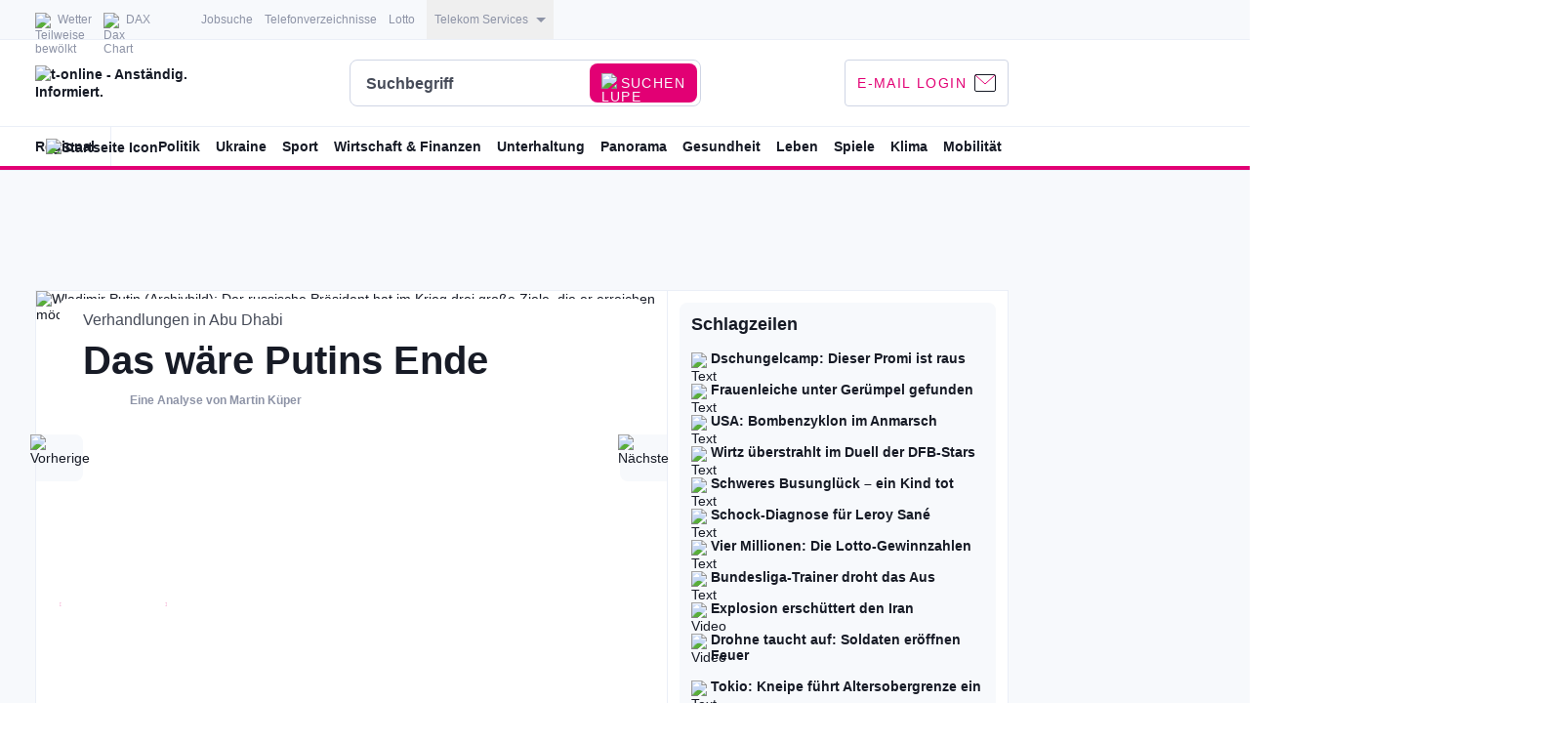

--- FILE ---
content_type: text/javascript
request_url: https://widgets.engagement-prod.stroeerws.de/static/embeds/enga-wortquiz-mobile-companion.c117f0332349fa51a192.js
body_size: 73455
content:
/*! For license information please see enga-wortquiz-mobile-companion.c117f0332349fa51a192.js.LICENSE.txt */
(self.webpackChunkenga_widgets_frontend_next=self.webpackChunkenga_widgets_frontend_next||[]).push([[7270],{39:(e,t,n)=>{"use strict";n.d(t,{lL:()=>l});var r=n(8232),o=n(1446),i=n(5970),a=n(7874),s=n(5262),c={key:{set:function(e){return String(e)},get:function(e){return String(e)}},value:{set:function(e){return a.J.stringify(e)},get:function(e){return a.J.parse(e)}}},l=function(){function e(t){var n;(0,r.A)(this,e),(0,i.A)(this,"_data",new Map),this._prefix=null!==(n=null==t?void 0:t.prefix)&&void 0!==n?n:null,this._format=s.A.deepMerge(c,null==t?void 0:t.format)}return(0,o.A)(e,[{key:"get",value:function(e,t){try{if(!(0,a.N)())return t;if(void 0===e)return JSON.parse(JSON.stringify(window.localStorage));var n=this._getNamespacedEncryptedKey(e);return this._data.has(n)?this._data.get(n):null===window.localStorage.getItem(n)?t:this.getFormat("value.get")(window.localStorage.getItem(n))}catch(e){return t}}},{key:"set",value:function(e,t){if((0,a.N)()){var n=this._getNamespacedEncryptedKey(e),r=this.getFormat("value.set")(t);try{window.localStorage.setItem(n,r),this._data.delete(n)}catch(e){this._data.set(n,r)}}}},{key:"remove",value:function(e){if((0,a.N)()){var t=this._getNamespacedEncryptedKey(e);this._data.delete(t),window.localStorage.removeItem(t)}}},{key:"getPrefix",value:function(){var e;return null!==(e=this._prefix)&&void 0!==e?e:""}},{key:"setPrefix",value:function(e){this._prefix=e}},{key:"_getNamespacedEncryptedKey",value:function(e){return"string"==typeof e?String("".concat(this.getPrefix()).concat(this.getFormat("key.set")(e))):e}},{key:"getFormat",value:function(e){var t=s.A.getValue(this._format,e,c);return s.A.getValue(this._format,e,t)}},{key:"getFormats",value:function(){return this._format}}]),e}();new l({prefix:"engagement-"})},109:(e,t,n)=>{"use strict";n.d(t,{d:()=>a});var r=n(1222),o=n(5262),i={action:"click",label:"linkout"},a=function(e){return(0,r.r)(o.A.deepMerge(i,null!=e?e:{}))}},155:function(e,t,n){var r,o;e.exports=(o=n(7792),n(4678),o.mode.ECB=((r=o.lib.BlockCipherMode.extend()).Encryptor=r.extend({processBlock:function(e,t){this._cipher.encryptBlock(e,t)}}),r.Decryptor=r.extend({processBlock:function(e,t){this._cipher.decryptBlock(e,t)}}),r),o.mode.ECB)},317:function(e,t,n){var r;e.exports=(r=n(7792),n(9549),function(){var e=r,t=e.lib.Hasher,n=e.x64,o=n.Word,i=n.WordArray,a=e.algo;function s(){return o.create.apply(o,arguments)}var c=[s(1116352408,3609767458),s(1899447441,602891725),s(3049323471,3964484399),s(3921009573,2173295548),s(961987163,4081628472),s(1508970993,3053834265),s(2453635748,2937671579),s(2870763221,3664609560),s(3624381080,2734883394),s(310598401,1164996542),s(607225278,1323610764),s(1426881987,3590304994),s(1925078388,4068182383),s(2162078206,991336113),s(2614888103,633803317),s(3248222580,3479774868),s(3835390401,2666613458),s(4022224774,944711139),s(264347078,2341262773),s(604807628,2007800933),s(770255983,1495990901),s(1249150122,1856431235),s(1555081692,3175218132),s(1996064986,2198950837),s(2554220882,3999719339),s(2821834349,766784016),s(2952996808,2566594879),s(3210313671,3203337956),s(3336571891,1034457026),s(3584528711,2466948901),s(113926993,3758326383),s(338241895,168717936),s(666307205,1188179964),s(773529912,1546045734),s(1294757372,1522805485),s(1396182291,2643833823),s(1695183700,2343527390),s(1986661051,1014477480),s(2177026350,1206759142),s(2456956037,344077627),s(2730485921,1290863460),s(2820302411,3158454273),s(3259730800,3505952657),s(3345764771,106217008),s(3516065817,3606008344),s(3600352804,1432725776),s(4094571909,1467031594),s(275423344,851169720),s(430227734,3100823752),s(506948616,1363258195),s(659060556,3750685593),s(883997877,3785050280),s(958139571,3318307427),s(1322822218,3812723403),s(1537002063,2003034995),s(1747873779,3602036899),s(1955562222,1575990012),s(2024104815,1125592928),s(2227730452,2716904306),s(2361852424,442776044),s(2428436474,593698344),s(2756734187,3733110249),s(3204031479,2999351573),s(3329325298,3815920427),s(3391569614,3928383900),s(3515267271,566280711),s(3940187606,3454069534),s(4118630271,4000239992),s(116418474,1914138554),s(174292421,2731055270),s(289380356,3203993006),s(460393269,320620315),s(685471733,587496836),s(852142971,1086792851),s(1017036298,365543100),s(1126000580,2618297676),s(1288033470,3409855158),s(1501505948,4234509866),s(1607167915,987167468),s(1816402316,1246189591)],l=[];!function(){for(var e=0;e<80;e++)l[e]=s()}();var u=a.SHA512=t.extend({_doReset:function(){this._hash=new i.init([new o.init(1779033703,4089235720),new o.init(3144134277,2227873595),new o.init(1013904242,4271175723),new o.init(2773480762,1595750129),new o.init(1359893119,2917565137),new o.init(2600822924,725511199),new o.init(528734635,4215389547),new o.init(1541459225,327033209)])},_doProcessBlock:function(e,t){for(var n=this._hash.words,r=n[0],o=n[1],i=n[2],a=n[3],s=n[4],u=n[5],f=n[6],d=n[7],p=r.high,h=r.low,y=o.high,_=o.low,v=i.high,g=i.low,m=a.high,b=a.low,w=s.high,A=s.low,x=u.high,k=u.low,E=f.high,O=f.low,S=d.high,C=d.low,j=p,B=h,N=y,I=_,P=v,T=g,L=m,D=b,F=w,M=A,z=x,R=k,H=E,U=O,W=S,V=C,G=0;G<80;G++){var X,q,K=l[G];if(G<16)q=K.high=0|e[t+2*G],X=K.low=0|e[t+2*G+1];else{var Y=l[G-15],J=Y.high,$=Y.low,Z=(J>>>1|$<<31)^(J>>>8|$<<24)^J>>>7,Q=($>>>1|J<<31)^($>>>8|J<<24)^($>>>7|J<<25),ee=l[G-2],te=ee.high,ne=ee.low,re=(te>>>19|ne<<13)^(te<<3|ne>>>29)^te>>>6,oe=(ne>>>19|te<<13)^(ne<<3|te>>>29)^(ne>>>6|te<<26),ie=l[G-7],ae=ie.high,se=ie.low,ce=l[G-16],le=ce.high,ue=ce.low;q=(q=(q=Z+ae+((X=Q+se)>>>0<Q>>>0?1:0))+re+((X+=oe)>>>0<oe>>>0?1:0))+le+((X+=ue)>>>0<ue>>>0?1:0),K.high=q,K.low=X}var fe,de=F&z^~F&H,pe=M&R^~M&U,he=j&N^j&P^N&P,ye=B&I^B&T^I&T,_e=(j>>>28|B<<4)^(j<<30|B>>>2)^(j<<25|B>>>7),ve=(B>>>28|j<<4)^(B<<30|j>>>2)^(B<<25|j>>>7),ge=(F>>>14|M<<18)^(F>>>18|M<<14)^(F<<23|M>>>9),me=(M>>>14|F<<18)^(M>>>18|F<<14)^(M<<23|F>>>9),be=c[G],we=be.high,Ae=be.low,xe=W+ge+((fe=V+me)>>>0<V>>>0?1:0),ke=ve+ye;W=H,V=U,H=z,U=R,z=F,R=M,F=L+(xe=(xe=(xe=xe+de+((fe+=pe)>>>0<pe>>>0?1:0))+we+((fe+=Ae)>>>0<Ae>>>0?1:0))+q+((fe+=X)>>>0<X>>>0?1:0))+((M=D+fe|0)>>>0<D>>>0?1:0)|0,L=P,D=T,P=N,T=I,N=j,I=B,j=xe+(_e+he+(ke>>>0<ve>>>0?1:0))+((B=fe+ke|0)>>>0<fe>>>0?1:0)|0}h=r.low=h+B,r.high=p+j+(h>>>0<B>>>0?1:0),_=o.low=_+I,o.high=y+N+(_>>>0<I>>>0?1:0),g=i.low=g+T,i.high=v+P+(g>>>0<T>>>0?1:0),b=a.low=b+D,a.high=m+L+(b>>>0<D>>>0?1:0),A=s.low=A+M,s.high=w+F+(A>>>0<M>>>0?1:0),k=u.low=k+R,u.high=x+z+(k>>>0<R>>>0?1:0),O=f.low=O+U,f.high=E+H+(O>>>0<U>>>0?1:0),C=d.low=C+V,d.high=S+W+(C>>>0<V>>>0?1:0)},_doFinalize:function(){var e=this._data,t=e.words,n=8*this._nDataBytes,r=8*e.sigBytes;return t[r>>>5]|=128<<24-r%32,t[30+(r+128>>>10<<5)]=Math.floor(n/4294967296),t[31+(r+128>>>10<<5)]=n,e.sigBytes=4*t.length,this._process(),this._hash.toX32()},clone:function(){var e=t.clone.call(this);return e._hash=this._hash.clone(),e},blockSize:32});e.SHA512=t._createHelper(u),e.HmacSHA512=t._createHmacHelper(u)}(),r.SHA512)},367:function(e,t,n){var r;e.exports=(r=n(7792),function(e){var t=r,n=t.lib,o=n.WordArray,i=n.Hasher,a=t.algo,s=[];!function(){for(var t=0;t<64;t++)s[t]=4294967296*e.abs(e.sin(t+1))|0}();var c=a.MD5=i.extend({_doReset:function(){this._hash=new o.init([1732584193,4023233417,2562383102,271733878])},_doProcessBlock:function(e,t){for(var n=0;n<16;n++){var r=t+n,o=e[r];e[r]=16711935&(o<<8|o>>>24)|4278255360&(o<<24|o>>>8)}var i=this._hash.words,a=e[t+0],c=e[t+1],p=e[t+2],h=e[t+3],y=e[t+4],_=e[t+5],v=e[t+6],g=e[t+7],m=e[t+8],b=e[t+9],w=e[t+10],A=e[t+11],x=e[t+12],k=e[t+13],E=e[t+14],O=e[t+15],S=i[0],C=i[1],j=i[2],B=i[3];S=l(S,C,j,B,a,7,s[0]),B=l(B,S,C,j,c,12,s[1]),j=l(j,B,S,C,p,17,s[2]),C=l(C,j,B,S,h,22,s[3]),S=l(S,C,j,B,y,7,s[4]),B=l(B,S,C,j,_,12,s[5]),j=l(j,B,S,C,v,17,s[6]),C=l(C,j,B,S,g,22,s[7]),S=l(S,C,j,B,m,7,s[8]),B=l(B,S,C,j,b,12,s[9]),j=l(j,B,S,C,w,17,s[10]),C=l(C,j,B,S,A,22,s[11]),S=l(S,C,j,B,x,7,s[12]),B=l(B,S,C,j,k,12,s[13]),j=l(j,B,S,C,E,17,s[14]),S=u(S,C=l(C,j,B,S,O,22,s[15]),j,B,c,5,s[16]),B=u(B,S,C,j,v,9,s[17]),j=u(j,B,S,C,A,14,s[18]),C=u(C,j,B,S,a,20,s[19]),S=u(S,C,j,B,_,5,s[20]),B=u(B,S,C,j,w,9,s[21]),j=u(j,B,S,C,O,14,s[22]),C=u(C,j,B,S,y,20,s[23]),S=u(S,C,j,B,b,5,s[24]),B=u(B,S,C,j,E,9,s[25]),j=u(j,B,S,C,h,14,s[26]),C=u(C,j,B,S,m,20,s[27]),S=u(S,C,j,B,k,5,s[28]),B=u(B,S,C,j,p,9,s[29]),j=u(j,B,S,C,g,14,s[30]),S=f(S,C=u(C,j,B,S,x,20,s[31]),j,B,_,4,s[32]),B=f(B,S,C,j,m,11,s[33]),j=f(j,B,S,C,A,16,s[34]),C=f(C,j,B,S,E,23,s[35]),S=f(S,C,j,B,c,4,s[36]),B=f(B,S,C,j,y,11,s[37]),j=f(j,B,S,C,g,16,s[38]),C=f(C,j,B,S,w,23,s[39]),S=f(S,C,j,B,k,4,s[40]),B=f(B,S,C,j,a,11,s[41]),j=f(j,B,S,C,h,16,s[42]),C=f(C,j,B,S,v,23,s[43]),S=f(S,C,j,B,b,4,s[44]),B=f(B,S,C,j,x,11,s[45]),j=f(j,B,S,C,O,16,s[46]),S=d(S,C=f(C,j,B,S,p,23,s[47]),j,B,a,6,s[48]),B=d(B,S,C,j,g,10,s[49]),j=d(j,B,S,C,E,15,s[50]),C=d(C,j,B,S,_,21,s[51]),S=d(S,C,j,B,x,6,s[52]),B=d(B,S,C,j,h,10,s[53]),j=d(j,B,S,C,w,15,s[54]),C=d(C,j,B,S,c,21,s[55]),S=d(S,C,j,B,m,6,s[56]),B=d(B,S,C,j,O,10,s[57]),j=d(j,B,S,C,v,15,s[58]),C=d(C,j,B,S,k,21,s[59]),S=d(S,C,j,B,y,6,s[60]),B=d(B,S,C,j,A,10,s[61]),j=d(j,B,S,C,p,15,s[62]),C=d(C,j,B,S,b,21,s[63]),i[0]=i[0]+S|0,i[1]=i[1]+C|0,i[2]=i[2]+j|0,i[3]=i[3]+B|0},_doFinalize:function(){var t=this._data,n=t.words,r=8*this._nDataBytes,o=8*t.sigBytes;n[o>>>5]|=128<<24-o%32;var i=e.floor(r/4294967296),a=r;n[15+(o+64>>>9<<4)]=16711935&(i<<8|i>>>24)|4278255360&(i<<24|i>>>8),n[14+(o+64>>>9<<4)]=16711935&(a<<8|a>>>24)|4278255360&(a<<24|a>>>8),t.sigBytes=4*(n.length+1),this._process();for(var s=this._hash,c=s.words,l=0;l<4;l++){var u=c[l];c[l]=16711935&(u<<8|u>>>24)|4278255360&(u<<24|u>>>8)}return s},clone:function(){var e=i.clone.call(this);return e._hash=this._hash.clone(),e}});function l(e,t,n,r,o,i,a){var s=e+(t&n|~t&r)+o+a;return(s<<i|s>>>32-i)+t}function u(e,t,n,r,o,i,a){var s=e+(t&r|n&~r)+o+a;return(s<<i|s>>>32-i)+t}function f(e,t,n,r,o,i,a){var s=e+(t^n^r)+o+a;return(s<<i|s>>>32-i)+t}function d(e,t,n,r,o,i,a){var s=e+(n^(t|~r))+o+a;return(s<<i|s>>>32-i)+t}t.MD5=i._createHelper(c),t.HmacMD5=i._createHmacHelper(c)}(Math),r.MD5)},416:(e,t,n)=>{"use strict";n.d(t,{A:()=>f});var r=n(1243);function o(){return(o=Object.assign||function(e){for(var t=1;t<arguments.length;t++){var n=arguments[t];for(var r in n)Object.prototype.hasOwnProperty.call(n,r)&&(e[r]=n[r])}return e}).apply(this,arguments)}function i(e){this.getChildContext=function(){return e.context};var t=e.children,n=function(e,t){if(null==e)return{};var n,r,o={},i=Object.keys(e);for(r=0;r<i.length;r++)t.indexOf(n=i[r])>=0||(o[n]=e[n]);return o}(e,["context","children"]);return(0,r.Ob)(t,n)}function a(){var e=new CustomEvent("_preact",{detail:{},bubbles:!0,cancelable:!0});this.dispatchEvent(e),this._vdom=(0,r.h)(i,o({},this._props,{context:e.detail.context}),function e(t,n){if(3===t.nodeType)return t.data;if(1!==t.nodeType)return null;var o=[],i={},a=0,c=t.attributes,l=t.childNodes;for(a=c.length;a--;)"slot"!==c[a].name&&(i[c[a].name]=c[a].value,i[s(c[a].name)]=c[a].value);for(a=l.length;a--;){var f=e(l[a],null),d=l[a].slot;d?i[d]=(0,r.h)(u,{name:d},f):o[a]=f}var p=n?(0,r.h)(u,null,o):o;return(0,r.h)(n||t.nodeName.toLowerCase(),i,p)}(this,this._vdomComponent)),(this.hasAttribute("hydrate")?r.Qv:r.XX)(this._vdom,this._root)}function s(e){return e.replace(/-(\w)/g,function(e,t){return t?t.toUpperCase():""})}function c(e,t,n){if(this._vdom){var o={};o[e]=n=null==n?void 0:n,o[s(e)]=n,this._vdom=(0,r.Ob)(this._vdom,o),(0,r.XX)(this._vdom,this._root)}}function l(){(0,r.XX)(this._vdom=null,this._root)}function u(e,t){var n=this;return(0,r.h)("slot",o({},e,{ref:function(e){e?(n.ref=e,n._listener||(n._listener=function(e){e.stopPropagation(),e.detail.context=t},e.addEventListener("_preact",n._listener))):n.ref.removeEventListener("_preact",n._listener)}}))}function f(e,t,n,r){function o(){var t=Reflect.construct(HTMLElement,[],o);return t._vdomComponent=e,t._root=r&&r.shadow?t.attachShadow({mode:"open"}):t,t}return(o.prototype=Object.create(HTMLElement.prototype)).constructor=o,o.prototype.connectedCallback=a,o.prototype.attributeChangedCallback=c,o.prototype.disconnectedCallback=l,n=n||e.observedAttributes||Object.keys(e.propTypes||{}),o.observedAttributes=n,n.forEach(function(e){Object.defineProperty(o.prototype,e,{get:function(){return this._vdom.props[e]},set:function(t){this._vdom?this.attributeChangedCallback(e,null,t):(this._props||(this._props={}),this._props[e]=t,this.connectedCallback());var n=typeof t;null!=t&&"string"!==n&&"boolean"!==n&&"number"!==n||this.setAttribute(e,t)}})}),customElements.define(t||e.tagName||e.displayName||e.name,o)}},477:()=>{},515:(e,t,n)=>{"use strict";n.d(t,{A:()=>u});var r=n(9647),o=n(2526),i=n(4569);const a={"-color-snow":"#ffffff","-color-trout":"#474c59","-color-magenta":"#e20074","-color-salems-fur":"#171b26","-color-royalblue":"#00a0de","-font-size-xxs":"12px","-font-size-xs":"14px","-font-size-s":"16px","-font-size-ms":"18px","-font-size-m":"24px","-font-size-l":"28px","-font-size-xl":"40px","-timing-fast":"200ms","-on-desktop":"screen and (min-width: 632px)",link:"style_link__lkuYJ",underline:"style_underline__go1gb",bordered:"style_bordered__y7_AH",ellipsis:"style_ellipsis__yKnwX",branded:"style_branded__5WIIV",disabled:"style_disabled__TYAB5",highContrast:"style_highContrast__d2ejN"};var s=n(5047),c=["underline","bordered","ellipsis","branded","disabled","highContrast","target","rel","className","children"],l=i.default.createElement;function u(e){var t=e.underline,n=e.bordered,i=e.ellipsis,u=e.branded,f=e.disabled,d=e.highContrast,p=e.target,h=e.rel,y=e.className,_=e.children,v=(0,o.A)(e,c);return l("a",(0,r.A)({className:s.A.clsx([a.link,t?a.underline:void 0,n?a.bordered:void 0,i?a.ellipsis:void 0,u?a.branded:void 0,f?a.disabled:void 0,d?a.highContrast:void 0,y]),target:p,rel:h||("_blank"===p?"noreferrer nofollow":void 0)},v),_)}},544:function(e,t,n){var r;e.exports=(r=n(7792),function(){var e=r,t=e.lib.WordArray,n=e.enc;function o(e){return e<<8&4278255360|e>>>8&16711935}n.Utf16=n.Utf16BE={stringify:function(e){for(var t=e.words,n=e.sigBytes,r=[],o=0;o<n;o+=2){var i=t[o>>>2]>>>16-o%4*8&65535;r.push(String.fromCharCode(i))}return r.join("")},parse:function(e){for(var n=e.length,r=[],o=0;o<n;o++)r[o>>>1]|=e.charCodeAt(o)<<16-o%2*16;return t.create(r,2*n)}},n.Utf16LE={stringify:function(e){for(var t=e.words,n=e.sigBytes,r=[],i=0;i<n;i+=2){var a=o(t[i>>>2]>>>16-i%4*8&65535);r.push(String.fromCharCode(a))}return r.join("")},parse:function(e){for(var n=e.length,r=[],i=0;i<n;i++)r[i>>>1]|=o(e.charCodeAt(i)<<16-i%2*16);return t.create(r,2*n)}}}(),r.enc.Utf16)},758:(e,t,n)=>{"use strict";function r(e){if("undefined"!=typeof Symbol&&null!=e[Symbol.iterator]||null!=e["@@iterator"])return Array.from(e)}n.d(t,{A:()=>r})},759:function(e,t,n){var r;e.exports=(r=n(7792),n(9549),n(9743),n(544),n(7907),n(9854),n(367),n(5914),n(4904),n(9457),n(317),n(7180),n(8224),n(8423),n(5812),n(8306),n(3275),n(4678),n(5680),n(2882),n(5753),n(4180),n(155),n(7956),n(8164),n(8671),n(3292),n(6255),n(892),n(6684),n(8699),n(3134),n(4739),n(8083),n(1485),r)},849:(e,t,n)=>{"use strict";n.d(t,{A:()=>y});var r=n(2526),o=n(9647),i=n(4569),a=n(7577);a.domToReact,a.htmlToDOM,a.attributesToProps,a.Comment,a.Element,a.ProcessingInstruction,a.Text;const s=a;var c=n(2635),l=["desktop","mobile"];function u(e){return!("object"!=typeof e||!c.A.intersection(l,Object.keys(e)).length)}function f(e,t){return!u(e)||!(t in e)||!1!==e[t]}var d=n(2081),p=["as"],h=i.default.createElement;function y(e,t){var n,a;if(u(e))return h(i.default.Fragment,null,f(e,"mobile")&&(_(e.mobile)||_(e.desktop))&&h(d.A,(0,o.A)({mobile:!0},t),s(String(null!==(n=e.mobile)&&void 0!==n?n:e.desktop))),f(e,"desktop")&&(_(e.desktop)||_(e.mobile))&&h(d.A,(0,o.A)({desktop:!0},t),s(String(null!==(a=e.desktop)&&void 0!==a?a:e.mobile))));var c=null!=t?t:{},l=c.as,y=(0,r.A)(c,p);return l?h(null!=l?l:"",y,String(e)):h(i.default.Fragment,null,String(e))}var _=function(e){return!1!==e&&["string","number"].includes(typeof e)}},892:function(e,t,n){var r,o,i,a;e.exports=(a=n(7792),n(4678),o=(r=a).lib.CipherParams,i=r.enc.Hex,r.format.Hex={stringify:function(e){return e.ciphertext.toString(i)},parse:function(e){var t=i.parse(e);return o.create({ciphertext:t})}},a.format.Hex)},1075:(e,t,n)=>{var r=n(4420)();e.exports=r;try{regeneratorRuntime=r}catch(e){"object"==typeof globalThis?globalThis.regeneratorRuntime=r:Function("r","regeneratorRuntime = r")(r)}},1081:(e,t,n)=>{var r=n(4569),o=n(4182).default;var i={reactCompat:!0};var a=r.version.split(".")[0]>=16,s=new Set(["tr","tbody","thead","tfoot","colgroup","table","head","html","frameset"]);e.exports={PRESERVE_CUSTOM_ATTRIBUTES:a,invertObject:function(e,t){if(!e||"object"!=typeof e)throw new TypeError("First argument must be an object");var n,r,o="function"==typeof t,i={},a={};for(n in e)r=e[n],o&&(i=t(n,r))&&2===i.length?a[i[0]]=i[1]:"string"==typeof r&&(a[r]=n);return a},isCustomComponent:function(e,t){if(-1===e.indexOf("-"))return t&&"string"==typeof t.is;switch(e){case"annotation-xml":case"color-profile":case"font-face":case"font-face-src":case"font-face-uri":case"font-face-format":case"font-face-name":case"missing-glyph":return!1;default:return!0}},setStyleProp:function(e,t){if(null!=e)try{t.style=o(e,i)}catch(e){t.style={}}},canTextBeChildOfNode:function(e){return!s.has(e.name)},elementsWithNoTextChildren:s}},1222:(e,t,n)=>{"use strict";n.d(t,{r:()=>v});var r=n(5970),o=n(1373),i=n(4569),a=n(4684);n(39),n(6912),n(7874);n(6309);n(9548);var s=n(8232),c=n(1446),l=function(){function e(){(0,s.A)(this,e)}return(0,c.A)(e,null,[{key:"createContext",value:function(e){if(this.hasContext(e))return this.getContextByName(e).context;var t=(0,i.createContext)({});return this._store.set(e,{context:t}),t}},{key:"hasContext",value:function(e){return this._store.has(e)}},{key:"removeContext",value:function(e){return this._store.delete(e)}},{key:"getContextByName",value:function(e){return this._store.get(e)}}]),e}();(0,r.A)(l,"_store",new Map);i.default.createElement;var u=(0,i.createContext)(null),f=function(){var e=(0,i.useContext)(u);return e?e.service:null},d=(i.default.createElement,n(2635)),p=n(5262);function h(e,t){var n=Object.keys(e);if(Object.getOwnPropertySymbols){var r=Object.getOwnPropertySymbols(e);t&&(r=r.filter(function(t){return Object.getOwnPropertyDescriptor(e,t).enumerable})),n.push.apply(n,r)}return n}function y(e){for(var t=1;t<arguments.length;t++){var n=null!=arguments[t]?arguments[t]:{};t%2?h(Object(n),!0).forEach(function(t){(0,r.A)(e,t,n[t])}):Object.getOwnPropertyDescriptors?Object.defineProperties(e,Object.getOwnPropertyDescriptors(n)):h(Object(n)).forEach(function(t){Object.defineProperty(e,t,Object.getOwnPropertyDescriptor(n,t))})}return e}var _=function(e,t){for(var n={event:"gtmEvent"},r=0,i=Object.entries({category:"eventCategory",action:"eventAction",label:"eventLabel",targetURL:"targetURL"});r<i.length;r++){var a=(0,o.A)(i[r],2),s=a[0],c=a[1];s in e&&void 0!==e[s]&&(n[c]=e[s])}var l=function(){var e,t=arguments.length>0&&void 0!==arguments[0]?arguments[0]:[],n=null;(t=d.A.toArray(t)).push(null!==(e="engagement")?e:""),t=d.A.clean(t);for(var r=0;r<t.length;r++)if("string"==typeof t[r]&&t[r].length){n=t[r];break}return n}(e.baseCategory);if(l&&(n.eventCategory="".concat(l,"-").concat(n.eventCategory)),"object"==typeof t)for(var u=0,f=Object.entries(t);u<f.length;u++){var p=(0,o.A)(f[u],2),h=p[0],y=p[1];n[h]=y}return n},v=function(e,t){var n=f(),r=(0,i.useState)({fired:!1,event:{},customProperties:{}}),o=r[0],s=r[1],c=(0,i.useMemo)(function(){return y({},p.A.isObject(e,!0)?e:{})},[e]),l=(0,i.useMemo)(function(){return y({},p.A.isObject(t,!0)?t:{})},[t]),u=(0,i.useCallback)(function(e,t){if("object"==typeof window){var r=_(p.A.deepMerge(c,null!=e?e:{}),p.A.deepMerge(l,null!=t?t:{}));if("string"!=typeof r.eventCategory||!r.eventCategory.length)return(0,a.A)("useGATracking()","event category is missing - tracking has been cancelled.",r),void(0,a.A)("GoogleAnalyticsHelper.send()","event category is missing - tracking has been cancelled.",r);!function(e,t){if(e){var n=Object.values(e.getAllActiveExperimentVariants());n.length&&(t.eventCategory=[t.eventCategory].concat(n).join(" - "))}}(n,r),"dataLayer"in window||(window.dataLayer=[]),d.A.isArray(window.dataLayer)&&window.dataLayer.push(r),(0,a.A)("useGATracking()",r),(0,a.A)("GoogleAnalyticsHelper.send()",r)}},[n,c,l]),h=(0,i.useCallback)(function(e,t){o.fired||s({fired:!0,event:null!=e?e:{},customProperties:null!=t?t:{}})},[o]);return(0,i.useEffect)(function(){o.fired&&u(o.event,o.customProperties)},[o.fired]),{track:u,trackOnce:h}}},1243:(e,t,n)=>{"use strict";n.d(t,{FK:()=>m,Ob:()=>U,Qv:()=>H,XX:()=>R,_3:()=>g,fF:()=>o,h:()=>_,n:()=>_,q6:()=>W,uA:()=>b,v2:()=>S});var r,o,i,a,s,c,l,u,f={},d=[],p=/acit|ex(?:s|g|n|p|$)|rph|grid|ows|mnc|ntw|ine[ch]|zoo|^ord|itera/i;function h(e,t){for(var n in t)e[n]=t[n];return e}function y(e){var t=e.parentNode;t&&t.removeChild(e)}function _(e,t,n){var o,i,a,s={};for(a in t)"key"==a?o=t[a]:"ref"==a?i=t[a]:s[a]=t[a];if(arguments.length>2&&(s.children=arguments.length>3?r.call(arguments,2):n),"function"==typeof e&&null!=e.defaultProps)for(a in e.defaultProps)void 0===s[a]&&(s[a]=e.defaultProps[a]);return v(e,s,o,i,null)}function v(e,t,n,r,a){var s={type:e,props:t,key:n,ref:r,__k:null,__:null,__b:0,__e:null,__d:void 0,__c:null,__h:null,constructor:void 0,__v:null==a?++i:a};return null==a&&null!=o.vnode&&o.vnode(s),s}function g(){return{current:null}}function m(e){return e.children}function b(e,t){this.props=e,this.context=t}function w(e,t){if(null==t)return e.__?w(e.__,e.__.__k.indexOf(e)+1):null;for(var n;t<e.__k.length;t++)if(null!=(n=e.__k[t])&&null!=n.__e)return n.__e;return"function"==typeof e.type?w(e):null}function A(e){var t,n;if(null!=(e=e.__)&&null!=e.__c){for(e.__e=e.__c.base=null,t=0;t<e.__k.length;t++)if(null!=(n=e.__k[t])&&null!=n.__e){e.__e=e.__c.base=n.__e;break}return A(e)}}function x(e){(!e.__d&&(e.__d=!0)&&a.push(e)&&!k.__r++||s!==o.debounceRendering)&&((s=o.debounceRendering)||c)(k)}function k(){var e,t,n,r,o,i,s,c;for(a.sort(l);e=a.shift();)e.__d&&(t=a.length,r=void 0,o=void 0,s=(i=(n=e).__v).__e,(c=n.__P)&&(r=[],(o=h({},i)).__v=i.__v+1,T(c,i,o,n.__n,void 0!==c.ownerSVGElement,null!=i.__h?[s]:null,r,null==s?w(i):s,i.__h),L(r,i),i.__e!=s&&A(i)),a.length>t&&a.sort(l));k.__r=0}function E(e,t,n,r,o,i,a,s,c,l){var u,p,h,y,_,g,b,A=r&&r.__k||d,x=A.length;for(n.__k=[],u=0;u<t.length;u++)if(null!=(y=n.__k[u]=null==(y=t[u])||"boolean"==typeof y||"function"==typeof y?null:"string"==typeof y||"number"==typeof y||"bigint"==typeof y?v(null,y,null,null,y):Array.isArray(y)?v(m,{children:y},null,null,null):y.__b>0?v(y.type,y.props,y.key,y.ref?y.ref:null,y.__v):y)){if(y.__=n,y.__b=n.__b+1,null===(h=A[u])||h&&y.key==h.key&&y.type===h.type)A[u]=void 0;else for(p=0;p<x;p++){if((h=A[p])&&y.key==h.key&&y.type===h.type){A[p]=void 0;break}h=null}T(e,y,h=h||f,o,i,a,s,c,l),_=y.__e,(p=y.ref)&&h.ref!=p&&(b||(b=[]),h.ref&&b.push(h.ref,null,y),b.push(p,y.__c||_,y)),null!=_?(null==g&&(g=_),"function"==typeof y.type&&y.__k===h.__k?y.__d=c=O(y,c,e):c=C(e,y,h,A,_,c),"function"==typeof n.type&&(n.__d=c)):c&&h.__e==c&&c.parentNode!=e&&(c=w(h))}for(n.__e=g,u=x;u--;)null!=A[u]&&("function"==typeof n.type&&null!=A[u].__e&&A[u].__e==n.__d&&(n.__d=j(r).nextSibling),M(A[u],A[u]));if(b)for(u=0;u<b.length;u++)F(b[u],b[++u],b[++u])}function O(e,t,n){for(var r,o=e.__k,i=0;o&&i<o.length;i++)(r=o[i])&&(r.__=e,t="function"==typeof r.type?O(r,t,n):C(n,r,r,o,r.__e,t));return t}function S(e,t){return t=t||[],null==e||"boolean"==typeof e||(Array.isArray(e)?e.some(function(e){S(e,t)}):t.push(e)),t}function C(e,t,n,r,o,i){var a,s,c;if(void 0!==t.__d)a=t.__d,t.__d=void 0;else if(null==n||o!=i||null==o.parentNode)e:if(null==i||i.parentNode!==e)e.appendChild(o),a=null;else{for(s=i,c=0;(s=s.nextSibling)&&c<r.length;c+=1)if(s==o)break e;e.insertBefore(o,i),a=i}return void 0!==a?a:o.nextSibling}function j(e){var t,n,r;if(null==e.type||"string"==typeof e.type)return e.__e;if(e.__k)for(t=e.__k.length-1;t>=0;t--)if((n=e.__k[t])&&(r=j(n)))return r;return null}function B(e,t,n){"-"===t[0]?e.setProperty(t,null==n?"":n):e[t]=null==n?"":"number"!=typeof n||p.test(t)?n:n+"px"}function N(e,t,n,r,o){var i;e:if("style"===t)if("string"==typeof n)e.style.cssText=n;else{if("string"==typeof r&&(e.style.cssText=r=""),r)for(t in r)n&&t in n||B(e.style,t,"");if(n)for(t in n)r&&n[t]===r[t]||B(e.style,t,n[t])}else if("o"===t[0]&&"n"===t[1])i=t!==(t=t.replace(/Capture$/,"")),t=t.toLowerCase()in e?t.toLowerCase().slice(2):t.slice(2),e.l||(e.l={}),e.l[t+i]=n,n?r||e.addEventListener(t,i?P:I,i):e.removeEventListener(t,i?P:I,i);else if("dangerouslySetInnerHTML"!==t){if(o)t=t.replace(/xlink(H|:h)/,"h").replace(/sName$/,"s");else if("width"!==t&&"height"!==t&&"href"!==t&&"list"!==t&&"form"!==t&&"tabIndex"!==t&&"download"!==t&&t in e)try{e[t]=null==n?"":n;break e}catch(e){}"function"==typeof n||(null==n||!1===n&&-1==t.indexOf("-")?e.removeAttribute(t):e.setAttribute(t,n))}}function I(e){return this.l[e.type+!1](o.event?o.event(e):e)}function P(e){return this.l[e.type+!0](o.event?o.event(e):e)}function T(e,t,n,r,i,a,s,c,l){var u,f,d,p,y,_,v,g,w,A,x,k,O,S,C,j=t.type;if(void 0!==t.constructor)return null;null!=n.__h&&(l=n.__h,c=t.__e=n.__e,t.__h=null,a=[c]),(u=o.__b)&&u(t);try{e:if("function"==typeof j){if(g=t.props,w=(u=j.contextType)&&r[u.__c],A=u?w?w.props.value:u.__:r,n.__c?v=(f=t.__c=n.__c).__=f.__E:("prototype"in j&&j.prototype.render?t.__c=f=new j(g,A):(t.__c=f=new b(g,A),f.constructor=j,f.render=z),w&&w.sub(f),f.props=g,f.state||(f.state={}),f.context=A,f.__n=r,d=f.__d=!0,f.__h=[],f._sb=[]),null==f.__s&&(f.__s=f.state),null!=j.getDerivedStateFromProps&&(f.__s==f.state&&(f.__s=h({},f.__s)),h(f.__s,j.getDerivedStateFromProps(g,f.__s))),p=f.props,y=f.state,f.__v=t,d)null==j.getDerivedStateFromProps&&null!=f.componentWillMount&&f.componentWillMount(),null!=f.componentDidMount&&f.__h.push(f.componentDidMount);else{if(null==j.getDerivedStateFromProps&&g!==p&&null!=f.componentWillReceiveProps&&f.componentWillReceiveProps(g,A),!f.__e&&null!=f.shouldComponentUpdate&&!1===f.shouldComponentUpdate(g,f.__s,A)||t.__v===n.__v){for(t.__v!==n.__v&&(f.props=g,f.state=f.__s,f.__d=!1),f.__e=!1,t.__e=n.__e,t.__k=n.__k,t.__k.forEach(function(e){e&&(e.__=t)}),x=0;x<f._sb.length;x++)f.__h.push(f._sb[x]);f._sb=[],f.__h.length&&s.push(f);break e}null!=f.componentWillUpdate&&f.componentWillUpdate(g,f.__s,A),null!=f.componentDidUpdate&&f.__h.push(function(){f.componentDidUpdate(p,y,_)})}if(f.context=A,f.props=g,f.__P=e,k=o.__r,O=0,"prototype"in j&&j.prototype.render){for(f.state=f.__s,f.__d=!1,k&&k(t),u=f.render(f.props,f.state,f.context),S=0;S<f._sb.length;S++)f.__h.push(f._sb[S]);f._sb=[]}else do{f.__d=!1,k&&k(t),u=f.render(f.props,f.state,f.context),f.state=f.__s}while(f.__d&&++O<25);f.state=f.__s,null!=f.getChildContext&&(r=h(h({},r),f.getChildContext())),d||null==f.getSnapshotBeforeUpdate||(_=f.getSnapshotBeforeUpdate(p,y)),C=null!=u&&u.type===m&&null==u.key?u.props.children:u,E(e,Array.isArray(C)?C:[C],t,n,r,i,a,s,c,l),f.base=t.__e,t.__h=null,f.__h.length&&s.push(f),v&&(f.__E=f.__=null),f.__e=!1}else null==a&&t.__v===n.__v?(t.__k=n.__k,t.__e=n.__e):t.__e=D(n.__e,t,n,r,i,a,s,l);(u=o.diffed)&&u(t)}catch(e){t.__v=null,(l||null!=a)&&(t.__e=c,t.__h=!!l,a[a.indexOf(c)]=null),o.__e(e,t,n)}}function L(e,t){o.__c&&o.__c(t,e),e.some(function(t){try{e=t.__h,t.__h=[],e.some(function(e){e.call(t)})}catch(e){o.__e(e,t.__v)}})}function D(e,t,n,o,i,a,s,c){var l,u,d,p=n.props,h=t.props,_=t.type,v=0;if("svg"===_&&(i=!0),null!=a)for(;v<a.length;v++)if((l=a[v])&&"setAttribute"in l==!!_&&(_?l.localName===_:3===l.nodeType)){e=l,a[v]=null;break}if(null==e){if(null===_)return document.createTextNode(h);e=i?document.createElementNS("http://www.w3.org/2000/svg",_):document.createElement(_,h.is&&h),a=null,c=!1}if(null===_)p===h||c&&e.data===h||(e.data=h);else{if(a=a&&r.call(e.childNodes),u=(p=n.props||f).dangerouslySetInnerHTML,d=h.dangerouslySetInnerHTML,!c){if(null!=a)for(p={},v=0;v<e.attributes.length;v++)p[e.attributes[v].name]=e.attributes[v].value;(d||u)&&(d&&(u&&d.__html==u.__html||d.__html===e.innerHTML)||(e.innerHTML=d&&d.__html||""))}if(function(e,t,n,r,o){var i;for(i in n)"children"===i||"key"===i||i in t||N(e,i,null,n[i],r);for(i in t)o&&"function"!=typeof t[i]||"children"===i||"key"===i||"value"===i||"checked"===i||n[i]===t[i]||N(e,i,t[i],n[i],r)}(e,h,p,i,c),d)t.__k=[];else if(v=t.props.children,E(e,Array.isArray(v)?v:[v],t,n,o,i&&"foreignObject"!==_,a,s,a?a[0]:n.__k&&w(n,0),c),null!=a)for(v=a.length;v--;)null!=a[v]&&y(a[v]);c||("value"in h&&void 0!==(v=h.value)&&(v!==e.value||"progress"===_&&!v||"option"===_&&v!==p.value)&&N(e,"value",v,p.value,!1),"checked"in h&&void 0!==(v=h.checked)&&v!==e.checked&&N(e,"checked",v,p.checked,!1))}return e}function F(e,t,n){try{"function"==typeof e?e(t):e.current=t}catch(e){o.__e(e,n)}}function M(e,t,n){var r,i;if(o.unmount&&o.unmount(e),(r=e.ref)&&(r.current&&r.current!==e.__e||F(r,null,t)),null!=(r=e.__c)){if(r.componentWillUnmount)try{r.componentWillUnmount()}catch(e){o.__e(e,t)}r.base=r.__P=null,e.__c=void 0}if(r=e.__k)for(i=0;i<r.length;i++)r[i]&&M(r[i],t,n||"function"!=typeof e.type);n||null==e.__e||y(e.__e),e.__=e.__e=e.__d=void 0}function z(e,t,n){return this.constructor(e,n)}function R(e,t,n){var i,a,s;o.__&&o.__(e,t),a=(i="function"==typeof n)?null:n&&n.__k||t.__k,s=[],T(t,e=(!i&&n||t).__k=_(m,null,[e]),a||f,f,void 0!==t.ownerSVGElement,!i&&n?[n]:a?null:t.firstChild?r.call(t.childNodes):null,s,!i&&n?n:a?a.__e:t.firstChild,i),L(s,e)}function H(e,t){R(e,t,H)}function U(e,t,n){var o,i,a,s=h({},e.props);for(a in t)"key"==a?o=t[a]:"ref"==a?i=t[a]:s[a]=t[a];return arguments.length>2&&(s.children=arguments.length>3?r.call(arguments,2):n),v(e.type,s,o||e.key,i||e.ref,null)}function W(e,t){var n={__c:t="__cC"+u++,__:e,Consumer:function(e,t){return e.children(t)},Provider:function(e){var n,r;return this.getChildContext||(n=[],(r={})[t]=this,this.getChildContext=function(){return r},this.shouldComponentUpdate=function(e){this.props.value!==e.value&&n.some(function(e){e.__e=!0,x(e)})},this.sub=function(e){n.push(e);var t=e.componentWillUnmount;e.componentWillUnmount=function(){n.splice(n.indexOf(e),1),t&&t.call(e)}}),e.children}};return n.Provider.__=n.Consumer.contextType=n}r=d.slice,o={__e:function(e,t,n,r){for(var o,i,a;t=t.__;)if((o=t.__c)&&!o.__)try{if((i=o.constructor)&&null!=i.getDerivedStateFromError&&(o.setState(i.getDerivedStateFromError(e)),a=o.__d),null!=o.componentDidCatch&&(o.componentDidCatch(e,r||{}),a=o.__d),a)return o.__E=o}catch(t){e=t}throw e}},i=0,b.prototype.setState=function(e,t){var n;n=null!=this.__s&&this.__s!==this.state?this.__s:this.__s=h({},this.state),"function"==typeof e&&(e=e(h({},n),this.props)),e&&h(n,e),null!=e&&this.__v&&(t&&this._sb.push(t),x(this))},b.prototype.forceUpdate=function(e){this.__v&&(this.__e=!0,e&&this.__h.push(e),x(this))},b.prototype.render=m,a=[],c="function"==typeof Promise?Promise.prototype.then.bind(Promise.resolve()):setTimeout,l=function(e,t){return e.__v.__b-t.__v.__b},k.__r=0,u=0},1373:(e,t,n)=>{"use strict";n.d(t,{A:()=>a});var r=n(4448);var o=n(4681),i=n(3109);function a(e,t){return(0,r.A)(e)||function(e,t){var n=null==e?null:"undefined"!=typeof Symbol&&e[Symbol.iterator]||e["@@iterator"];if(null!=n){var r,o,i,a,s=[],c=!0,l=!1;try{if(i=(n=n.call(e)).next,0===t){if(Object(n)!==n)return;c=!1}else for(;!(c=(r=i.call(n)).done)&&(s.push(r.value),s.length!==t);c=!0);}catch(e){l=!0,o=e}finally{try{if(!c&&null!=n.return&&(a=n.return(),Object(a)!==a))return}finally{if(l)throw o}}return s}}(e,t)||(0,o.A)(e,t)||(0,i.A)()}},1446:(e,t,n)=>{"use strict";n.d(t,{A:()=>i});var r=n(4862);function o(e,t){for(var n=0;n<t.length;n++){var o=t[n];o.enumerable=o.enumerable||!1,o.configurable=!0,"value"in o&&(o.writable=!0),Object.defineProperty(e,(0,r.A)(o.key),o)}}function i(e,t,n){return t&&o(e.prototype,t),n&&o(e,n),Object.defineProperty(e,"prototype",{writable:!1}),e}},1485:function(e,t,n){var r;e.exports=(r=n(7792),n(7907),n(367),n(3275),n(4678),function(){var e=r,t=e.lib.BlockCipher,n=e.algo,o=16,i=[608135816,2242054355,320440878,57701188,2752067618,698298832,137296536,3964562569,1160258022,953160567,3193202383,887688300,3232508343,3380367581,1065670069,3041331479,2450970073,2306472731],a=[[3509652390,2564797868,805139163,3491422135,3101798381,1780907670,3128725573,4046225305,614570311,3012652279,134345442,2240740374,1667834072,1901547113,2757295779,4103290238,227898511,1921955416,1904987480,2182433518,2069144605,3260701109,2620446009,720527379,3318853667,677414384,3393288472,3101374703,2390351024,1614419982,1822297739,2954791486,3608508353,3174124327,2024746970,1432378464,3864339955,2857741204,1464375394,1676153920,1439316330,715854006,3033291828,289532110,2706671279,2087905683,3018724369,1668267050,732546397,1947742710,3462151702,2609353502,2950085171,1814351708,2050118529,680887927,999245976,1800124847,3300911131,1713906067,1641548236,4213287313,1216130144,1575780402,4018429277,3917837745,3693486850,3949271944,596196993,3549867205,258830323,2213823033,772490370,2760122372,1774776394,2652871518,566650946,4142492826,1728879713,2882767088,1783734482,3629395816,2517608232,2874225571,1861159788,326777828,3124490320,2130389656,2716951837,967770486,1724537150,2185432712,2364442137,1164943284,2105845187,998989502,3765401048,2244026483,1075463327,1455516326,1322494562,910128902,469688178,1117454909,936433444,3490320968,3675253459,1240580251,122909385,2157517691,634681816,4142456567,3825094682,3061402683,2540495037,79693498,3249098678,1084186820,1583128258,426386531,1761308591,1047286709,322548459,995290223,1845252383,2603652396,3431023940,2942221577,3202600964,3727903485,1712269319,422464435,3234572375,1170764815,3523960633,3117677531,1434042557,442511882,3600875718,1076654713,1738483198,4213154764,2393238008,3677496056,1014306527,4251020053,793779912,2902807211,842905082,4246964064,1395751752,1040244610,2656851899,3396308128,445077038,3742853595,3577915638,679411651,2892444358,2354009459,1767581616,3150600392,3791627101,3102740896,284835224,4246832056,1258075500,768725851,2589189241,3069724005,3532540348,1274779536,3789419226,2764799539,1660621633,3471099624,4011903706,913787905,3497959166,737222580,2514213453,2928710040,3937242737,1804850592,3499020752,2949064160,2386320175,2390070455,2415321851,4061277028,2290661394,2416832540,1336762016,1754252060,3520065937,3014181293,791618072,3188594551,3933548030,2332172193,3852520463,3043980520,413987798,3465142937,3030929376,4245938359,2093235073,3534596313,375366246,2157278981,2479649556,555357303,3870105701,2008414854,3344188149,4221384143,3956125452,2067696032,3594591187,2921233993,2428461,544322398,577241275,1471733935,610547355,4027169054,1432588573,1507829418,2025931657,3646575487,545086370,48609733,2200306550,1653985193,298326376,1316178497,3007786442,2064951626,458293330,2589141269,3591329599,3164325604,727753846,2179363840,146436021,1461446943,4069977195,705550613,3059967265,3887724982,4281599278,3313849956,1404054877,2845806497,146425753,1854211946],[1266315497,3048417604,3681880366,3289982499,290971e4,1235738493,2632868024,2414719590,3970600049,1771706367,1449415276,3266420449,422970021,1963543593,2690192192,3826793022,1062508698,1531092325,1804592342,2583117782,2714934279,4024971509,1294809318,4028980673,1289560198,2221992742,1669523910,35572830,157838143,1052438473,1016535060,1802137761,1753167236,1386275462,3080475397,2857371447,1040679964,2145300060,2390574316,1461121720,2956646967,4031777805,4028374788,33600511,2920084762,1018524850,629373528,3691585981,3515945977,2091462646,2486323059,586499841,988145025,935516892,3367335476,2599673255,2839830854,265290510,3972581182,2759138881,3795373465,1005194799,847297441,406762289,1314163512,1332590856,1866599683,4127851711,750260880,613907577,1450815602,3165620655,3734664991,3650291728,3012275730,3704569646,1427272223,778793252,1343938022,2676280711,2052605720,1946737175,3164576444,3914038668,3967478842,3682934266,1661551462,3294938066,4011595847,840292616,3712170807,616741398,312560963,711312465,1351876610,322626781,1910503582,271666773,2175563734,1594956187,70604529,3617834859,1007753275,1495573769,4069517037,2549218298,2663038764,504708206,2263041392,3941167025,2249088522,1514023603,1998579484,1312622330,694541497,2582060303,2151582166,1382467621,776784248,2618340202,3323268794,2497899128,2784771155,503983604,4076293799,907881277,423175695,432175456,1378068232,4145222326,3954048622,3938656102,3820766613,2793130115,2977904593,26017576,3274890735,3194772133,1700274565,1756076034,4006520079,3677328699,720338349,1533947780,354530856,688349552,3973924725,1637815568,332179504,3949051286,53804574,2852348879,3044236432,1282449977,3583942155,3416972820,4006381244,1617046695,2628476075,3002303598,1686838959,431878346,2686675385,1700445008,1080580658,1009431731,832498133,3223435511,2605976345,2271191193,2516031870,1648197032,4164389018,2548247927,300782431,375919233,238389289,3353747414,2531188641,2019080857,1475708069,455242339,2609103871,448939670,3451063019,1395535956,2413381860,1841049896,1491858159,885456874,4264095073,4001119347,1565136089,3898914787,1108368660,540939232,1173283510,2745871338,3681308437,4207628240,3343053890,4016749493,1699691293,1103962373,3625875870,2256883143,3830138730,1031889488,3479347698,1535977030,4236805024,3251091107,2132092099,1774941330,1199868427,1452454533,157007616,2904115357,342012276,595725824,1480756522,206960106,497939518,591360097,863170706,2375253569,3596610801,1814182875,2094937945,3421402208,1082520231,3463918190,2785509508,435703966,3908032597,1641649973,2842273706,3305899714,1510255612,2148256476,2655287854,3276092548,4258621189,236887753,3681803219,274041037,1734335097,3815195456,3317970021,1899903192,1026095262,4050517792,356393447,2410691914,3873677099,3682840055],[3913112168,2491498743,4132185628,2489919796,1091903735,1979897079,3170134830,3567386728,3557303409,857797738,1136121015,1342202287,507115054,2535736646,337727348,3213592640,1301675037,2528481711,1895095763,1721773893,3216771564,62756741,2142006736,835421444,2531993523,1442658625,3659876326,2882144922,676362277,1392781812,170690266,3921047035,1759253602,3611846912,1745797284,664899054,1329594018,3901205900,3045908486,2062866102,2865634940,3543621612,3464012697,1080764994,553557557,3656615353,3996768171,991055499,499776247,1265440854,648242737,3940784050,980351604,3713745714,1749149687,3396870395,4211799374,3640570775,1161844396,3125318951,1431517754,545492359,4268468663,3499529547,1437099964,2702547544,3433638243,2581715763,2787789398,1060185593,1593081372,2418618748,4260947970,69676912,2159744348,86519011,2512459080,3838209314,1220612927,3339683548,133810670,1090789135,1078426020,1569222167,845107691,3583754449,4072456591,1091646820,628848692,1613405280,3757631651,526609435,236106946,48312990,2942717905,3402727701,1797494240,859738849,992217954,4005476642,2243076622,3870952857,3732016268,765654824,3490871365,2511836413,1685915746,3888969200,1414112111,2273134842,3281911079,4080962846,172450625,2569994100,980381355,4109958455,2819808352,2716589560,2568741196,3681446669,3329971472,1835478071,660984891,3704678404,4045999559,3422617507,3040415634,1762651403,1719377915,3470491036,2693910283,3642056355,3138596744,1364962596,2073328063,1983633131,926494387,3423689081,2150032023,4096667949,1749200295,3328846651,309677260,2016342300,1779581495,3079819751,111262694,1274766160,443224088,298511866,1025883608,3806446537,1145181785,168956806,3641502830,3584813610,1689216846,3666258015,3200248200,1692713982,2646376535,4042768518,1618508792,1610833997,3523052358,4130873264,2001055236,3610705100,2202168115,4028541809,2961195399,1006657119,2006996926,3186142756,1430667929,3210227297,1314452623,4074634658,4101304120,2273951170,1399257539,3367210612,3027628629,1190975929,2062231137,2333990788,2221543033,2438960610,1181637006,548689776,2362791313,3372408396,3104550113,3145860560,296247880,1970579870,3078560182,3769228297,1714227617,3291629107,3898220290,166772364,1251581989,493813264,448347421,195405023,2709975567,677966185,3703036547,1463355134,2715995803,1338867538,1343315457,2802222074,2684532164,233230375,2599980071,2000651841,3277868038,1638401717,4028070440,3237316320,6314154,819756386,300326615,590932579,1405279636,3267499572,3150704214,2428286686,3959192993,3461946742,1862657033,1266418056,963775037,2089974820,2263052895,1917689273,448879540,3550394620,3981727096,150775221,3627908307,1303187396,508620638,2975983352,2726630617,1817252668,1876281319,1457606340,908771278,3720792119,3617206836,2455994898,1729034894,1080033504],[976866871,3556439503,2881648439,1522871579,1555064734,1336096578,3548522304,2579274686,3574697629,3205460757,3593280638,3338716283,3079412587,564236357,2993598910,1781952180,1464380207,3163844217,3332601554,1699332808,1393555694,1183702653,3581086237,1288719814,691649499,2847557200,2895455976,3193889540,2717570544,1781354906,1676643554,2592534050,3230253752,1126444790,2770207658,2633158820,2210423226,2615765581,2414155088,3127139286,673620729,2805611233,1269405062,4015350505,3341807571,4149409754,1057255273,2012875353,2162469141,2276492801,2601117357,993977747,3918593370,2654263191,753973209,36408145,2530585658,25011837,3520020182,2088578344,530523599,2918365339,1524020338,1518925132,3760827505,3759777254,1202760957,3985898139,3906192525,674977740,4174734889,2031300136,2019492241,3983892565,4153806404,3822280332,352677332,2297720250,60907813,90501309,3286998549,1016092578,2535922412,2839152426,457141659,509813237,4120667899,652014361,1966332200,2975202805,55981186,2327461051,676427537,3255491064,2882294119,3433927263,1307055953,942726286,933058658,2468411793,3933900994,4215176142,1361170020,2001714738,2830558078,3274259782,1222529897,1679025792,2729314320,3714953764,1770335741,151462246,3013232138,1682292957,1483529935,471910574,1539241949,458788160,3436315007,1807016891,3718408830,978976581,1043663428,3165965781,1927990952,4200891579,2372276910,3208408903,3533431907,1412390302,2931980059,4132332400,1947078029,3881505623,4168226417,2941484381,1077988104,1320477388,886195818,18198404,3786409e3,2509781533,112762804,3463356488,1866414978,891333506,18488651,661792760,1628790961,3885187036,3141171499,876946877,2693282273,1372485963,791857591,2686433993,3759982718,3167212022,3472953795,2716379847,445679433,3561995674,3504004811,3574258232,54117162,3331405415,2381918588,3769707343,4154350007,1140177722,4074052095,668550556,3214352940,367459370,261225585,2610173221,4209349473,3468074219,3265815641,314222801,3066103646,3808782860,282218597,3406013506,3773591054,379116347,1285071038,846784868,2669647154,3771962079,3550491691,2305946142,453669953,1268987020,3317592352,3279303384,3744833421,2610507566,3859509063,266596637,3847019092,517658769,3462560207,3443424879,370717030,4247526661,2224018117,4143653529,4112773975,2788324899,2477274417,1456262402,2901442914,1517677493,1846949527,2295493580,3734397586,2176403920,1280348187,1908823572,3871786941,846861322,1172426758,3287448474,3383383037,1655181056,3139813346,901632758,1897031941,2986607138,3066810236,3447102507,1393639104,373351379,950779232,625454576,3124240540,4148612726,2007998917,544563296,2244738638,2330496472,2058025392,1291430526,424198748,50039436,29584100,3605783033,2429876329,2791104160,1057563949,3255363231,3075367218,3463963227,1469046755,985887462]],s={pbox:[],sbox:[]};function c(e,t){var n=t>>24&255,r=t>>16&255,o=t>>8&255,i=255&t,a=e.sbox[0][n]+e.sbox[1][r];return a^=e.sbox[2][o],a+=e.sbox[3][i]}function l(e,t,n){for(var r,i=t,a=n,s=0;s<o;++s)r=i^=e.pbox[s],i=a=c(e,i)^a,a=r;return r=i,i=a,a=r,a^=e.pbox[o],{left:i^=e.pbox[o+1],right:a}}function u(e,t,n){for(var r,i=t,a=n,s=o+1;s>1;--s)r=i^=e.pbox[s],i=a=c(e,i)^a,a=r;return r=i,i=a,a=r,a^=e.pbox[1],{left:i^=e.pbox[0],right:a}}function f(e,t,n){for(var r=0;r<4;r++){e.sbox[r]=[];for(var s=0;s<256;s++)e.sbox[r][s]=a[r][s]}for(var c=0,u=0;u<o+2;u++)e.pbox[u]=i[u]^t[c],++c>=n&&(c=0);for(var f=0,d=0,p=0,h=0;h<o+2;h+=2)f=(p=l(e,f,d)).left,d=p.right,e.pbox[h]=f,e.pbox[h+1]=d;for(var y=0;y<4;y++)for(var _=0;_<256;_+=2)f=(p=l(e,f,d)).left,d=p.right,e.sbox[y][_]=f,e.sbox[y][_+1]=d;return!0}var d=n.Blowfish=t.extend({_doReset:function(){if(this._keyPriorReset!==this._key){var e=this._keyPriorReset=this._key,t=e.words,n=e.sigBytes/4;f(s,t,n)}},encryptBlock:function(e,t){var n=l(s,e[t],e[t+1]);e[t]=n.left,e[t+1]=n.right},decryptBlock:function(e,t){var n=u(s,e[t],e[t+1]);e[t]=n.left,e[t+1]=n.right},blockSize:2,keySize:4,ivSize:2});e.Blowfish=t._createHelper(d)}(),r.Blowfish)},1619:(e,t)=>{t.CASE_SENSITIVE_TAG_NAMES=["animateMotion","animateTransform","clipPath","feBlend","feColorMatrix","feComponentTransfer","feComposite","feConvolveMatrix","feDiffuseLighting","feDisplacementMap","feDropShadow","feFlood","feFuncA","feFuncB","feFuncG","feFuncR","feGaussainBlur","feImage","feMerge","feMergeNode","feMorphology","feOffset","fePointLight","feSpecularLighting","feSpotLight","feTile","feTurbulence","foreignObject","linearGradient","radialGradient","textPath"]},1687:(e,t,n)=>{"use strict";n.d(t,{G:()=>c});var r=n(8232),o=n(1446),i=n(5970),a=function(){function e(){(0,r.A)(this,e),(0,i.A)(this,"_store",new Map)}return(0,o.A)(e,[{key:"has",value:function(e){return this._store.has(e)}},{key:"get",value:function(e,t){return this.has(e)?this._store.get(e):t}},{key:"set",value:function(e,t){return this._store.set(e,t),this}}]),e}(),s=(0,i.A)({},"default",new a),c=function(){var e=arguments.length>0&&void 0!==arguments[0]?arguments[0]:"default";return e in s||(s[e]=new a),s[e]}},1840:(e,t)=>{t.SAME=0;t.CAMELCASE=1,t.possibleStandardNames={accept:0,acceptCharset:1,"accept-charset":"acceptCharset",accessKey:1,action:0,allowFullScreen:1,alt:0,as:0,async:0,autoCapitalize:1,autoComplete:1,autoCorrect:1,autoFocus:1,autoPlay:1,autoSave:1,capture:0,cellPadding:1,cellSpacing:1,challenge:0,charSet:1,checked:0,children:0,cite:0,class:"className",classID:1,className:1,cols:0,colSpan:1,content:0,contentEditable:1,contextMenu:1,controls:0,controlsList:1,coords:0,crossOrigin:1,dangerouslySetInnerHTML:1,data:0,dateTime:1,default:0,defaultChecked:1,defaultValue:1,defer:0,dir:0,disabled:0,disablePictureInPicture:1,disableRemotePlayback:1,download:0,draggable:0,encType:1,enterKeyHint:1,for:"htmlFor",form:0,formMethod:1,formAction:1,formEncType:1,formNoValidate:1,formTarget:1,frameBorder:1,headers:0,height:0,hidden:0,high:0,href:0,hrefLang:1,htmlFor:1,httpEquiv:1,"http-equiv":"httpEquiv",icon:0,id:0,innerHTML:1,inputMode:1,integrity:0,is:0,itemID:1,itemProp:1,itemRef:1,itemScope:1,itemType:1,keyParams:1,keyType:1,kind:0,label:0,lang:0,list:0,loop:0,low:0,manifest:0,marginWidth:1,marginHeight:1,max:0,maxLength:1,media:0,mediaGroup:1,method:0,min:0,minLength:1,multiple:0,muted:0,name:0,noModule:1,nonce:0,noValidate:1,open:0,optimum:0,pattern:0,placeholder:0,playsInline:1,poster:0,preload:0,profile:0,radioGroup:1,readOnly:1,referrerPolicy:1,rel:0,required:0,reversed:0,role:0,rows:0,rowSpan:1,sandbox:0,scope:0,scoped:0,scrolling:0,seamless:0,selected:0,shape:0,size:0,sizes:0,span:0,spellCheck:1,src:0,srcDoc:1,srcLang:1,srcSet:1,start:0,step:0,style:0,summary:0,tabIndex:1,target:0,title:0,type:0,useMap:1,value:0,width:0,wmode:0,wrap:0,about:0,accentHeight:1,"accent-height":"accentHeight",accumulate:0,additive:0,alignmentBaseline:1,"alignment-baseline":"alignmentBaseline",allowReorder:1,alphabetic:0,amplitude:0,arabicForm:1,"arabic-form":"arabicForm",ascent:0,attributeName:1,attributeType:1,autoReverse:1,azimuth:0,baseFrequency:1,baselineShift:1,"baseline-shift":"baselineShift",baseProfile:1,bbox:0,begin:0,bias:0,by:0,calcMode:1,capHeight:1,"cap-height":"capHeight",clip:0,clipPath:1,"clip-path":"clipPath",clipPathUnits:1,clipRule:1,"clip-rule":"clipRule",color:0,colorInterpolation:1,"color-interpolation":"colorInterpolation",colorInterpolationFilters:1,"color-interpolation-filters":"colorInterpolationFilters",colorProfile:1,"color-profile":"colorProfile",colorRendering:1,"color-rendering":"colorRendering",contentScriptType:1,contentStyleType:1,cursor:0,cx:0,cy:0,d:0,datatype:0,decelerate:0,descent:0,diffuseConstant:1,direction:0,display:0,divisor:0,dominantBaseline:1,"dominant-baseline":"dominantBaseline",dur:0,dx:0,dy:0,edgeMode:1,elevation:0,enableBackground:1,"enable-background":"enableBackground",end:0,exponent:0,externalResourcesRequired:1,fill:0,fillOpacity:1,"fill-opacity":"fillOpacity",fillRule:1,"fill-rule":"fillRule",filter:0,filterRes:1,filterUnits:1,floodOpacity:1,"flood-opacity":"floodOpacity",floodColor:1,"flood-color":"floodColor",focusable:0,fontFamily:1,"font-family":"fontFamily",fontSize:1,"font-size":"fontSize",fontSizeAdjust:1,"font-size-adjust":"fontSizeAdjust",fontStretch:1,"font-stretch":"fontStretch",fontStyle:1,"font-style":"fontStyle",fontVariant:1,"font-variant":"fontVariant",fontWeight:1,"font-weight":"fontWeight",format:0,from:0,fx:0,fy:0,g1:0,g2:0,glyphName:1,"glyph-name":"glyphName",glyphOrientationHorizontal:1,"glyph-orientation-horizontal":"glyphOrientationHorizontal",glyphOrientationVertical:1,"glyph-orientation-vertical":"glyphOrientationVertical",glyphRef:1,gradientTransform:1,gradientUnits:1,hanging:0,horizAdvX:1,"horiz-adv-x":"horizAdvX",horizOriginX:1,"horiz-origin-x":"horizOriginX",ideographic:0,imageRendering:1,"image-rendering":"imageRendering",in2:0,in:0,inlist:0,intercept:0,k1:0,k2:0,k3:0,k4:0,k:0,kernelMatrix:1,kernelUnitLength:1,kerning:0,keyPoints:1,keySplines:1,keyTimes:1,lengthAdjust:1,letterSpacing:1,"letter-spacing":"letterSpacing",lightingColor:1,"lighting-color":"lightingColor",limitingConeAngle:1,local:0,markerEnd:1,"marker-end":"markerEnd",markerHeight:1,markerMid:1,"marker-mid":"markerMid",markerStart:1,"marker-start":"markerStart",markerUnits:1,markerWidth:1,mask:0,maskContentUnits:1,maskUnits:1,mathematical:0,mode:0,numOctaves:1,offset:0,opacity:0,operator:0,order:0,orient:0,orientation:0,origin:0,overflow:0,overlinePosition:1,"overline-position":"overlinePosition",overlineThickness:1,"overline-thickness":"overlineThickness",paintOrder:1,"paint-order":"paintOrder",panose1:0,"panose-1":"panose1",pathLength:1,patternContentUnits:1,patternTransform:1,patternUnits:1,pointerEvents:1,"pointer-events":"pointerEvents",points:0,pointsAtX:1,pointsAtY:1,pointsAtZ:1,prefix:0,preserveAlpha:1,preserveAspectRatio:1,primitiveUnits:1,property:0,r:0,radius:0,refX:1,refY:1,renderingIntent:1,"rendering-intent":"renderingIntent",repeatCount:1,repeatDur:1,requiredExtensions:1,requiredFeatures:1,resource:0,restart:0,result:0,results:0,rotate:0,rx:0,ry:0,scale:0,security:0,seed:0,shapeRendering:1,"shape-rendering":"shapeRendering",slope:0,spacing:0,specularConstant:1,specularExponent:1,speed:0,spreadMethod:1,startOffset:1,stdDeviation:1,stemh:0,stemv:0,stitchTiles:1,stopColor:1,"stop-color":"stopColor",stopOpacity:1,"stop-opacity":"stopOpacity",strikethroughPosition:1,"strikethrough-position":"strikethroughPosition",strikethroughThickness:1,"strikethrough-thickness":"strikethroughThickness",string:0,stroke:0,strokeDasharray:1,"stroke-dasharray":"strokeDasharray",strokeDashoffset:1,"stroke-dashoffset":"strokeDashoffset",strokeLinecap:1,"stroke-linecap":"strokeLinecap",strokeLinejoin:1,"stroke-linejoin":"strokeLinejoin",strokeMiterlimit:1,"stroke-miterlimit":"strokeMiterlimit",strokeWidth:1,"stroke-width":"strokeWidth",strokeOpacity:1,"stroke-opacity":"strokeOpacity",suppressContentEditableWarning:1,suppressHydrationWarning:1,surfaceScale:1,systemLanguage:1,tableValues:1,targetX:1,targetY:1,textAnchor:1,"text-anchor":"textAnchor",textDecoration:1,"text-decoration":"textDecoration",textLength:1,textRendering:1,"text-rendering":"textRendering",to:0,transform:0,typeof:0,u1:0,u2:0,underlinePosition:1,"underline-position":"underlinePosition",underlineThickness:1,"underline-thickness":"underlineThickness",unicode:0,unicodeBidi:1,"unicode-bidi":"unicodeBidi",unicodeRange:1,"unicode-range":"unicodeRange",unitsPerEm:1,"units-per-em":"unitsPerEm",unselectable:0,vAlphabetic:1,"v-alphabetic":"vAlphabetic",values:0,vectorEffect:1,"vector-effect":"vectorEffect",version:0,vertAdvY:1,"vert-adv-y":"vertAdvY",vertOriginX:1,"vert-origin-x":"vertOriginX",vertOriginY:1,"vert-origin-y":"vertOriginY",vHanging:1,"v-hanging":"vHanging",vIdeographic:1,"v-ideographic":"vIdeographic",viewBox:1,viewTarget:1,visibility:0,vMathematical:1,"v-mathematical":"vMathematical",vocab:0,widths:0,wordSpacing:1,"word-spacing":"wordSpacing",writingMode:1,"writing-mode":"writingMode",x1:0,x2:0,x:0,xChannelSelector:1,xHeight:1,"x-height":"xHeight",xlinkActuate:1,"xlink:actuate":"xlinkActuate",xlinkArcrole:1,"xlink:arcrole":"xlinkArcrole",xlinkHref:1,"xlink:href":"xlinkHref",xlinkRole:1,"xlink:role":"xlinkRole",xlinkShow:1,"xlink:show":"xlinkShow",xlinkTitle:1,"xlink:title":"xlinkTitle",xlinkType:1,"xlink:type":"xlinkType",xmlBase:1,"xml:base":"xmlBase",xmlLang:1,"xml:lang":"xmlLang",xmlns:0,"xml:space":"xmlSpace",xmlnsXlink:1,"xmlns:xlink":"xmlnsXlink",xmlSpace:1,y1:0,y2:0,y:0,yChannelSelector:1,z:0,zoomAndPan:1}},2081:(e,t,n)=>{"use strict";n.d(t,{A:()=>f});var r=n(5970),o=n(2526),i=n(4569);const a={"-on-desktop":"screen and (min-width: 632px)","-on-mobile":"screen and (max-width: 631px)","-on-mobile-s":"screen and (min-width: 321px) and (max-width: 631px)","-on-mobile-xs":"screen and (max-width: 320px)",wrapper:"style_wrapper__XyiJA",reverse:"style_reverse__zVGuj",desktop:"style_desktop__rs_M6",mobile:"style_mobile__izmak",mobileS:"style_mobileS__JXLza",mobileXS:"style_mobileXS__tUyYr"};var s=n(5047),c=["as","children","desktop","mobile","mobileS","mobileXS","reverse","className"];function l(e,t){var n=Object.keys(e);if(Object.getOwnPropertySymbols){var r=Object.getOwnPropertySymbols(e);t&&(r=r.filter(function(t){return Object.getOwnPropertyDescriptor(e,t).enumerable})),n.push.apply(n,r)}return n}function u(e){for(var t=1;t<arguments.length;t++){var n=null!=arguments[t]?arguments[t]:{};t%2?l(Object(n),!0).forEach(function(t){(0,r.A)(e,t,n[t])}):Object.getOwnPropertyDescriptors?Object.defineProperties(e,Object.getOwnPropertyDescriptors(n)):l(Object(n)).forEach(function(t){Object.defineProperty(e,t,Object.getOwnPropertyDescriptor(n,t))})}return e}function f(e){var t=e.as,n=void 0===t?"span":t,r=e.children,l=e.desktop,f=void 0!==l&&l,d=e.mobile,p=void 0!==d&&d,h=e.mobileS,y=void 0!==h&&h,_=e.mobileXS,v=void 0!==_&&_,g=e.reverse,m=void 0!==g&&g,b=e.className,w=(0,o.A)(e,c);return i.default.createElement(n,u(u({},w),{},{className:s.A.clsx([a.wrapper,m?a.reverse:void 0,f?a.desktop:void 0,p?a.mobile:void 0,y?a.mobileS:void 0,v?a.mobileXS:void 0,b])}),r)}},2153:(e,t,n)=>{"use strict";n(1075)},2526:(e,t,n)=>{"use strict";function r(e,t){if(null==e)return{};var n,r,o=function(e,t){if(null==e)return{};var n,r,o={},i=Object.keys(e);for(r=0;r<i.length;r++)n=i[r],t.indexOf(n)>=0||(o[n]=e[n]);return o}(e,t);if(Object.getOwnPropertySymbols){var i=Object.getOwnPropertySymbols(e);for(r=0;r<i.length;r++)n=i[r],t.indexOf(n)>=0||Object.prototype.propertyIsEnumerable.call(e,n)&&(o[n]=e[n])}return o}n.d(t,{A:()=>r})},2635:(e,t,n)=>{"use strict";n.d(t,{A:()=>o});var r=n(5262);const o={isArray:function(e){return Array.isArray(e)},isArrayOfNumbers:function(e){return Array.isArray(e)&&e.every(function(e){return"number"==typeof e})},isArrayOfStrings:function(e){return Array.isArray(e)&&e.every(function(e){return"string"==typeof e})},isArrayOfObjects:function(e){return Array.isArray(e)&&e.every(r.A.isValid)},isArrayOfByCallback:function(e,t){return Array.isArray(e)&&e.every(t)},intersection:function(e,t){return e.filter(function(e){return t.includes(e)})},difference:function(e,t){var n=arguments.length>2&&void 0!==arguments[2]&&arguments[2],r=e.filter(function(e){return!t.includes(e)});return n&&(r=r.concat(t.filter(function(t){return!e.includes(t)}))),r},remove:function(e,t){if(arguments.length>2&&void 0!==arguments[2]&&arguments[2])return e.filter(function(e){return e!==t});var n=e.includes(t,0);return n&&e.splice(e.indexOf(t,0),1),n},trim:function(e){return e.map(function(e){return"string"==typeof e?e.trim():e})},removeEmpty:function(e){return arguments.length>1&&void 0!==arguments[1]&&arguments[1]&&(e=this.trim(e)),e.filter(function(e){return e})},countDuplicates:function(e){return e.reduce(function(e,t){return t in e?e[t]++:e[t]=1,e},{})},removeDuplicates:function(e){return arguments.length>1&&void 0!==arguments[1]&&arguments[1]&&(e=this.trim(e)),e.filter(function(e,t,n){return n.indexOf(e)===t})},clean:function(e){return e=this.trim(e),e=this.removeEmpty(e),e=this.removeDuplicates(e)},toArray:function(e){return Array.isArray(e)?e:[e]},flatten:function(e){return e.reduce(function(e,t){return e.concat(t)},[])},shuffle:function(e){var t,n,r;for(r=e.length-1;r>0;r--)t=Math.floor(Math.random()*(r+1)),n=e[r],e[r]=e[t],e[t]=n;return e},sumArrayOfNumbers:function(e){return e.reduce(function(e,t){return e+t},0)},groupArrayOfObjectsByProperty:function(e,t){return e.reduce(function(e,n){var r=n[t];return e[r]||(e[r]=[]),e[r].push(n),e},{})}}},2778:(e,t,n)=>{"use strict";n.d(t,{A:()=>B});var r=n(9647),o=n(5970),i=n(2526),a=n(4569);const s={wrapper:"style_wrapper__r3Lf1",wrapperHelper:"style_wrapperHelper__dIjKn",bordered:"style_bordered__AJe40",link:"style_link__xz59e",firstLink:"style_firstLink__kkqvS",hasLabel:"style_hasLabel__GOBm5",label:"style_label__K6__e",image:"style_image__XsiAh"};var c=n(109);const l={"-font-size-xs":"14px",wrapper:"style_wrapper__pxdJ8",bordered:"style_bordered__eAnKu"};var u=n(5047),f=["list","bordered","className"],d=a.default.createElement;function p(e){var t=e.list,n=e.bordered,o=e.className,a=(0,i.A)(e,f);return d("ul",(0,r.A)({className:u.A.clsx([l.wrapper,n?l.bordered:void 0,o])},a),t.map(function(e,t){return d("li",{key:t},e)}))}const h="style_link__kHXef",y="style_block__YVGj2";var _=n(515),v=["className","inline","children"],g=a.default.createElement;const m=(0,a.forwardRef)(function(e,t){var n=e.className,o=e.inline,a=e.children,s=(0,i.A)(e,v);return g(_.A,(0,r.A)({className:u.A.clsx([h,o?void 0:y,n]),branded:!0},s),a)}),b={"-font-size-xxs":"12px",wrapper:"style_wrapper__b_oj3"};var w=["plural","className"],A=a.default.createElement;function x(e){var t=e.plural,n=e.className,o=(0,i.A)(e,w);return A("span",(0,r.A)({className:u.A.clsx(b.wrapper,n)},o),"Anzeige",t&&"n")}var k=n(3128),E=n(6309),O=["list","eventCategory","className"],S=["hasAdLabel","hideOnPur","label","image","onClick","source","target","event","className"],C=a.default.createElement;function j(e,t){var n=Object.keys(e);if(Object.getOwnPropertySymbols){var r=Object.getOwnPropertySymbols(e);t&&(r=r.filter(function(t){return Object.getOwnPropertyDescriptor(e,t).enumerable})),n.push.apply(n,r)}return n}function B(e){var t=e.list,n=e.eventCategory,l=e.className,f=(0,i.A)(e,O),d=(0,c.d)().track;return Array.isArray(t)&&t.length?(f.bordered=void 0===f.bordered||f.bordered,C(p,(0,r.A)({className:u.A.clsx([s.wrapper,s.wrapperHelper,f.bordered?s.bordered:null,l]),list:t.filter(function(e){return!0!==e.hideOnPur||!E.Ay.hasPur()}).map(function(e,t){var c=e.hasAdLabel,l=(e.hideOnPur,e.label),f=e.image,p=e.onClick,h=e.source,y=e.target,_=e.event,v=e.className,g=(0,i.A)(e,S);return C(m,(0,r.A)({key:t,onClick:function(e){n&&d(function(e){for(var t=1;t<arguments.length;t++){var n=null!=arguments[t]?arguments[t]:{};t%2?j(Object(n),!0).forEach(function(t){(0,o.A)(e,t,n[t])}):Object.getOwnPropertyDescriptors?Object.defineProperties(e,Object.getOwnPropertyDescriptors(n)):j(Object(n)).forEach(function(t){Object.defineProperty(e,t,Object.getOwnPropertyDescriptor(n,t))})}return e}({category:n},null!=_?_:{})),"function"==typeof p&&p(e)},href:h,target:y||"_top",className:u.A.clsx([s.link,0===t?s.firstLink:null,c?s.hasLabel:null,v])},g),C(a.default.Fragment,null,c&&C(x,{className:s.label}),l,f&&C(k.Ay,{src:f,className:s.image,alt:l})))})},f))):C(a.default.Fragment,null)}},2882:function(e,t,n){var r,o,i;e.exports=(i=n(7792),n(4678),i.mode.CTR=(r=i.lib.BlockCipherMode.extend(),o=r.Encryptor=r.extend({processBlock:function(e,t){var n=this._cipher,r=n.blockSize,o=this._iv,i=this._counter;o&&(i=this._counter=o.slice(0),this._iv=void 0);var a=i.slice(0);n.encryptBlock(a,0),i[r-1]=i[r-1]+1|0;for(var s=0;s<r;s++)e[t+s]^=a[s]}}),r.Decryptor=o,r),i.mode.CTR)},3008:(e,t,n)=>{"use strict";n.d(t,{A:()=>h});var r=n(9647),o=n(2526),i=n(4569);const a={"-font-size-xxs":"12px","-font-size-xs":"14px","-font-size-s":"16px","-font-size-ms":"18px","-font-size-m":"24px","-font-size-l":"28px","-font-size-xl":"40px","-on-desktop":"screen and (min-width: 632px)",h:"style_h__lflWy",h1:"style_h1__7egrr",h2:"style_h2__FlPR0",h3:"style_h3__LpV7e",h4:"style_h4__KhN5M",h5:"style_h5__VLR5q",h6:"style_h6__XAq98"};var s=n(5047);const c={"-color-magenta":"#e20074","-on-desktop":"screen and (min-width: 632px)",wrapper:"style_wrapper__Cu_VM",size1:"style_size1__Oa0MV",withLeftGap:"style_withLeftGap__TEw5q",size2:"style_size2__SR_rd",size3:"style_size3__yOMsG"};var l=["size","withLeftGap","className","children"],u=i.default.createElement;function f(e){var t=e.size,n=void 0===t?2:t,i=e.withLeftGap,a=void 0!==i&&i,f=e.className,d=(e.children,(0,o.A)(e,l));return u("span",(0,r.A)({className:s.A.clsx(c.wrapper,c["size"+String(n)],a?c.withLeftGap:void 0,f)},d))}var d=["size","withTelekomDot","className","children"],p=i.default.createElement;function h(e){var t=e.size,n=void 0===t?2:t,i=e.withTelekomDot,c=e.className,l=e.children,u=(0,o.A)(e,d),h="h"+String(n);return p("div",(0,r.A)({className:s.A.clsx(a.h,a[h],c)},u),l,i&&p(f,{size:n,withLeftGap:!0}))}},3109:(e,t,n)=>{"use strict";function r(){throw new TypeError("Invalid attempt to destructure non-iterable instance.\nIn order to be iterable, non-array objects must have a [Symbol.iterator]() method.")}n.d(t,{A:()=>r})},3128:(e,t,n)=>{"use strict";n.d(t,{Ay:()=>C});var r=n(9647),o=n(2526),i=n(4569),a=n(7343),s=n.n(a);const c="style_wrapper__I8Sb8",l="style_image__pJ4g2";var u=n(5262),f=n(9061);const d={parse:function(e,t){return!1===t?t="":void 0===t&&(t="http://"),new URL(this.hasProtocol(e)?e:"".concat(t).concat(e))},hasProtocol:function(e){var t=!1;try{e.includes("://")&&(t=!0),new URL(e).protocol.length&&(t=!0)}catch(e){}return t}};var p=n(5047),h=n(5612),y=["className"],_=["src","srcHidden"],v=i.default.createElement;function g(e){return"string"==typeof e}function m(e){return g(e)||!1===e}var b=function(e,t){var n=null!=t&&t.startsWith("http://localhost:3000")?"http://localhost:3000/":"".concat(t,"/static");return"string"==typeof e?d.hasProtocol(e)?e:"".concat(f.A.rightTrim(n||"","/"),"/").concat(f.A.leftTrim(e,"/")):""},w=function(e){return function(e,t){var n=null;if(e.length>0)for(var r=u.A.sortArrayOfObjectsByAttributes(e,"".concat("DESC"===t?"-":"","range.min"),"".concat("DESC"===t?"-":"","range.max")),o=0;o<r.length;o++)if("string"==typeof r[o].source){n=r[o];break}return n}(e,"ASC")},A="[data-uri] 1w",x={desktop:{min:631},mobile:{max:630}},k=function(e){var t={range:{min:null,max:null},queries:[]};return["min","max"].forEach(function(n){n in e&&"number"==typeof e[n]&&e[n]>=0&&(t.range[n]=e[n],t.queries.push("(".concat(n,"-width: ").concat(e[n],"px)")))}),t},E=function(e){var t,n=[];if("object"==typeof(t=e)&&(m(t.desktop)||m(t.mobile)))for(var r in e)if(r in x){if(m(e[r])){var o=k(x[r]);n.push({range:o.range,mediaQuery:o.queries.join(" and "),source:e[r]})}}else"custom"===r&&e[r].forEach(function(e){if(m(e.source)){var t=k(e);n.push({range:t.range,mediaQuery:t.queries.join(" and "),source:e.source})}});return n},O=function(e,t){return v("img",{src:b(e,t),alt:"",className:p.A.clsx(l)})},S=function(e){var t=e.className,n=(0,o.A)(e,y);return v("div",(0,r.A)({className:p.A.clsx(c,t)},n))};function C(e){var t=e.src,n=e.srcHidden,r=(0,o.A)(e,_),a=(0,h.Us)().data.get("baseUrl");if(g(t))return v(S,r,O(t,a));void 0===n&&(n=A);var c=E(t),l=w(c);if(l&&c.length){var f=u.A.sortArrayOfObjectsByAttributes(c,"range.min","range.max"),d="i".concat(s().sha1(f));return v(S,r,f.map(function(e,t){return v(i.default.Fragment,{key:t},!1===e.source&&v("style",null,"@media ".concat(e.mediaQuery," { .").concat(d," { display: none !important; } } .").concat(d," img { max-width: 100% }")))}),v("picture",{className:p.A.clsx(d)},f.map(function(e,t){return v(i.default.Fragment,{key:t},v("source",{media:e.mediaQuery,srcSet:"string"==typeof e.source?b(e.source,a):n}))}),O(l.source||"")))}return v(i.default.Fragment,null)}},3134:function(e,t,n){var r;e.exports=(r=n(7792),n(7907),n(367),n(3275),n(4678),function(){var e=r,t=e.lib.StreamCipher,n=e.algo,o=n.RC4=t.extend({_doReset:function(){for(var e=this._key,t=e.words,n=e.sigBytes,r=this._S=[],o=0;o<256;o++)r[o]=o;o=0;for(var i=0;o<256;o++){var a=o%n,s=t[a>>>2]>>>24-a%4*8&255;i=(i+r[o]+s)%256;var c=r[o];r[o]=r[i],r[i]=c}this._i=this._j=0},_doProcessBlock:function(e,t){e[t]^=i.call(this)},keySize:8,ivSize:0});function i(){for(var e=this._S,t=this._i,n=this._j,r=0,o=0;o<4;o++){n=(n+e[t=(t+1)%256])%256;var i=e[t];e[t]=e[n],e[n]=i,r|=e[(e[t]+e[n])%256]<<24-8*o}return this._i=t,this._j=n,r}e.RC4=t._createHelper(o);var a=n.RC4Drop=o.extend({cfg:o.cfg.extend({drop:192}),_doReset:function(){o._doReset.call(this);for(var e=this.cfg.drop;e>0;e--)i.call(this)}});e.RC4Drop=t._createHelper(a)}(),r.RC4)},3157:(e,t,n)=>{"use strict";var r=n(4569),o=n(416),i=n(5970),a=n(6981),s=n(6772);const c=JSON.parse('{"headline":"Das tägliche t-online Wortquiz","link":"https://www.t-online.de/spiele/online-spiele/id_100143350/wortquiz-spielen-die-deutsche-version-fuer-alle-wordle-fans.html","events":{"category":"companion-wortquiz-mobile-default"}}');n(2153);var l=r.default.createElement;function u(e,t){var n=Object.keys(e);if(Object.getOwnPropertySymbols){var r=Object.getOwnPropertySymbols(e);t&&(r=r.filter(function(t){return Object.getOwnPropertyDescriptor(e,t).enumerable})),n.push.apply(n,r)}return n}function f(e){for(var t=1;t<arguments.length;t++){var n=null!=arguments[t]?arguments[t]:{};t%2?u(Object(n),!0).forEach(function(t){(0,i.A)(e,t,n[t])}):Object.getOwnPropertyDescriptors?Object.defineProperties(e,Object.getOwnPropertyDescriptors(n)):u(Object(n)).forEach(function(t){Object.defineProperty(e,t,Object.getOwnPropertyDescriptor(n,t))})}return e}const d=function(e){var t=e.baseUrl;return l(a.A,{layout:"companion",configuration:f(f({},c),{},{baseUrl:t})},l(s.A,{mobile:!0}))};var p=r.default.createElement;(0,o.A)(function(e){e.id;var t=e.dataJson,n={};return t&&(n=JSON.parse(t)),p(d,n)},"enga-wortquiz-mobile-companion",["id","data-json"])},3275:function(e,t,n){var r,o,i,a,s,c,l,u;e.exports=(u=n(7792),n(5914),n(5812),o=(r=u).lib,i=o.Base,a=o.WordArray,s=r.algo,c=s.MD5,l=s.EvpKDF=i.extend({cfg:i.extend({keySize:4,hasher:c,iterations:1}),init:function(e){this.cfg=this.cfg.extend(e)},compute:function(e,t){for(var n,r=this.cfg,o=r.hasher.create(),i=a.create(),s=i.words,c=r.keySize,l=r.iterations;s.length<c;){n&&o.update(n),n=o.update(e).finalize(t),o.reset();for(var u=1;u<l;u++)n=o.finalize(n),o.reset();i.concat(n)}return i.sigBytes=4*c,i}}),r.EvpKDF=function(e,t,n){return l.create(n).compute(e,t)},u.EvpKDF)},3292:function(e,t,n){var r;e.exports=(r=n(7792),n(4678),r.pad.ZeroPadding={pad:function(e,t){var n=4*t;e.clamp(),e.sigBytes+=n-(e.sigBytes%n||n)},unpad:function(e){var t=e.words,n=e.sigBytes-1;for(n=e.sigBytes-1;n>=0;n--)if(t[n>>>2]>>>24-n%4*8&255){e.sigBytes=n+1;break}}},r.pad.ZeroPadding)},3370:(e,t)=>{"use strict";t.__esModule=!0,t.camelCase=void 0;var n=/^--[a-zA-Z0-9-]+$/,r=/-([a-z])/g,o=/^[^-]+$/,i=/^-(webkit|moz|ms|o|khtml)-/,a=/^-(ms)-/,s=function(e,t){return t.toUpperCase()},c=function(e,t){return"".concat(t,"-")};t.camelCase=function(e,t){return void 0===t&&(t={}),function(e){return!e||o.test(e)||n.test(e)}(e)?e:(e=e.toLowerCase(),(e=t.reactCompat?e.replace(a,c):e.replace(i,c)).replace(r,s))}},3430:(e,t,n)=>{"use strict";n.d(t,{A:()=>r});const r={send:function(e,t){var n=arguments.length>2&&void 0!==arguments[2]?arguments[2]:"*";window.parent.postMessage({type:"enga-runtime:"+e,src:location.href,data:t},n)},sendRaw:function(e){var t=arguments.length>1&&void 0!==arguments[1]?arguments[1]:"*";window.parent.postMessage(e,t)},sendResize:function(e,t){this.send("resize",{baseSize:e,height:t})},sendScrollPosition:function(e){var t={};"left"in e?t.left=e.left:"x"in e&&(t.left=e.x),"top"in e?t.top=e.top:"y"in e&&(t.top=e.y),this.send("scroll",t)},sendScrollElement:function(e){var t=e.getBoundingClientRect();this.send("scroll",{left:t.left,top:t.top})},sendEvent:function(e){e=Object.assign({},{event:"gtmEvent",baseCategory:"engagement",category:"",action:"",label:""},e),this.send("event",{event:e.event,eventCategory:("baseCategory"in e?String(e.baseCategory)+"-":"")+e.category,eventAction:e.action,eventLabel:e.label})}}},3866:function(e,t,n){"use strict";var r,o=this&&this.__extends||(r=function(e,t){return r=Object.setPrototypeOf||{__proto__:[]}instanceof Array&&function(e,t){e.__proto__=t}||function(e,t){for(var n in t)Object.prototype.hasOwnProperty.call(t,n)&&(e[n]=t[n])},r(e,t)},function(e,t){if("function"!=typeof t&&null!==t)throw new TypeError("Class extends value "+String(t)+" is not a constructor or null");function n(){this.constructor=e}r(e,t),e.prototype=null===t?Object.create(t):(n.prototype=t.prototype,new n)}),i=this&&this.__assign||function(){return i=Object.assign||function(e){for(var t,n=1,r=arguments.length;n<r;n++)for(var o in t=arguments[n])Object.prototype.hasOwnProperty.call(t,o)&&(e[o]=t[o]);return e},i.apply(this,arguments)};Object.defineProperty(t,"__esModule",{value:!0}),t.cloneNode=t.hasChildren=t.isDocument=t.isDirective=t.isComment=t.isText=t.isCDATA=t.isTag=t.Element=t.Document=t.CDATA=t.NodeWithChildren=t.ProcessingInstruction=t.Comment=t.Text=t.DataNode=t.Node=void 0;var a=n(8712),s=function(){function e(){this.parent=null,this.prev=null,this.next=null,this.startIndex=null,this.endIndex=null}return Object.defineProperty(e.prototype,"parentNode",{get:function(){return this.parent},set:function(e){this.parent=e},enumerable:!1,configurable:!0}),Object.defineProperty(e.prototype,"previousSibling",{get:function(){return this.prev},set:function(e){this.prev=e},enumerable:!1,configurable:!0}),Object.defineProperty(e.prototype,"nextSibling",{get:function(){return this.next},set:function(e){this.next=e},enumerable:!1,configurable:!0}),e.prototype.cloneNode=function(e){return void 0===e&&(e=!1),A(this,e)},e}();t.Node=s;var c=function(e){function t(t){var n=e.call(this)||this;return n.data=t,n}return o(t,e),Object.defineProperty(t.prototype,"nodeValue",{get:function(){return this.data},set:function(e){this.data=e},enumerable:!1,configurable:!0}),t}(s);t.DataNode=c;var l=function(e){function t(){var t=null!==e&&e.apply(this,arguments)||this;return t.type=a.ElementType.Text,t}return o(t,e),Object.defineProperty(t.prototype,"nodeType",{get:function(){return 3},enumerable:!1,configurable:!0}),t}(c);t.Text=l;var u=function(e){function t(){var t=null!==e&&e.apply(this,arguments)||this;return t.type=a.ElementType.Comment,t}return o(t,e),Object.defineProperty(t.prototype,"nodeType",{get:function(){return 8},enumerable:!1,configurable:!0}),t}(c);t.Comment=u;var f=function(e){function t(t,n){var r=e.call(this,n)||this;return r.name=t,r.type=a.ElementType.Directive,r}return o(t,e),Object.defineProperty(t.prototype,"nodeType",{get:function(){return 1},enumerable:!1,configurable:!0}),t}(c);t.ProcessingInstruction=f;var d=function(e){function t(t){var n=e.call(this)||this;return n.children=t,n}return o(t,e),Object.defineProperty(t.prototype,"firstChild",{get:function(){var e;return null!==(e=this.children[0])&&void 0!==e?e:null},enumerable:!1,configurable:!0}),Object.defineProperty(t.prototype,"lastChild",{get:function(){return this.children.length>0?this.children[this.children.length-1]:null},enumerable:!1,configurable:!0}),Object.defineProperty(t.prototype,"childNodes",{get:function(){return this.children},set:function(e){this.children=e},enumerable:!1,configurable:!0}),t}(s);t.NodeWithChildren=d;var p=function(e){function t(){var t=null!==e&&e.apply(this,arguments)||this;return t.type=a.ElementType.CDATA,t}return o(t,e),Object.defineProperty(t.prototype,"nodeType",{get:function(){return 4},enumerable:!1,configurable:!0}),t}(d);t.CDATA=p;var h=function(e){function t(){var t=null!==e&&e.apply(this,arguments)||this;return t.type=a.ElementType.Root,t}return o(t,e),Object.defineProperty(t.prototype,"nodeType",{get:function(){return 9},enumerable:!1,configurable:!0}),t}(d);t.Document=h;var y=function(e){function t(t,n,r,o){void 0===r&&(r=[]),void 0===o&&(o="script"===t?a.ElementType.Script:"style"===t?a.ElementType.Style:a.ElementType.Tag);var i=e.call(this,r)||this;return i.name=t,i.attribs=n,i.type=o,i}return o(t,e),Object.defineProperty(t.prototype,"nodeType",{get:function(){return 1},enumerable:!1,configurable:!0}),Object.defineProperty(t.prototype,"tagName",{get:function(){return this.name},set:function(e){this.name=e},enumerable:!1,configurable:!0}),Object.defineProperty(t.prototype,"attributes",{get:function(){var e=this;return Object.keys(this.attribs).map(function(t){var n,r;return{name:t,value:e.attribs[t],namespace:null===(n=e["x-attribsNamespace"])||void 0===n?void 0:n[t],prefix:null===(r=e["x-attribsPrefix"])||void 0===r?void 0:r[t]}})},enumerable:!1,configurable:!0}),t}(d);function _(e){return(0,a.isTag)(e)}function v(e){return e.type===a.ElementType.CDATA}function g(e){return e.type===a.ElementType.Text}function m(e){return e.type===a.ElementType.Comment}function b(e){return e.type===a.ElementType.Directive}function w(e){return e.type===a.ElementType.Root}function A(e,t){var n;if(void 0===t&&(t=!1),g(e))n=new l(e.data);else if(m(e))n=new u(e.data);else if(_(e)){var r=t?x(e.children):[],o=new y(e.name,i({},e.attribs),r);r.forEach(function(e){return e.parent=o}),null!=e.namespace&&(o.namespace=e.namespace),e["x-attribsNamespace"]&&(o["x-attribsNamespace"]=i({},e["x-attribsNamespace"])),e["x-attribsPrefix"]&&(o["x-attribsPrefix"]=i({},e["x-attribsPrefix"])),n=o}else if(v(e)){r=t?x(e.children):[];var a=new p(r);r.forEach(function(e){return e.parent=a}),n=a}else if(w(e)){r=t?x(e.children):[];var s=new h(r);r.forEach(function(e){return e.parent=s}),e["x-mode"]&&(s["x-mode"]=e["x-mode"]),n=s}else{if(!b(e))throw new Error("Not implemented yet: ".concat(e.type));var c=new f(e.name,e.data);null!=e["x-name"]&&(c["x-name"]=e["x-name"],c["x-publicId"]=e["x-publicId"],c["x-systemId"]=e["x-systemId"]),n=c}return n.startIndex=e.startIndex,n.endIndex=e.endIndex,null!=e.sourceCodeLocation&&(n.sourceCodeLocation=e.sourceCodeLocation),n}function x(e){for(var t=e.map(function(e){return A(e,!0)}),n=1;n<t.length;n++)t[n].prev=t[n-1],t[n-1].next=t[n];return t}t.Element=y,t.isTag=_,t.isCDATA=v,t.isText=g,t.isComment=m,t.isDirective=b,t.isDocument=w,t.hasChildren=function(e){return Object.prototype.hasOwnProperty.call(e,"children")},t.cloneNode=A},3883:e=>{function t(n){return e.exports=t="function"==typeof Symbol&&"symbol"==typeof Symbol.iterator?function(e){return typeof e}:function(e){return e&&"function"==typeof Symbol&&e.constructor===Symbol&&e!==Symbol.prototype?"symbol":typeof e},e.exports.__esModule=!0,e.exports.default=e.exports,t(n)}e.exports=t,e.exports.__esModule=!0,e.exports.default=e.exports},4180:function(e,t,n){var r,o,i;e.exports=(i=n(7792),n(4678),i.mode.OFB=(r=i.lib.BlockCipherMode.extend(),o=r.Encryptor=r.extend({processBlock:function(e,t){var n=this._cipher,r=n.blockSize,o=this._iv,i=this._keystream;o&&(i=this._keystream=o.slice(0),this._iv=void 0),n.encryptBlock(i,0);for(var a=0;a<r;a++)e[t+a]^=i[a]}}),r.Decryptor=o,r),i.mode.OFB)},4182:function(e,t,n){"use strict";var r=this&&this.__importDefault||function(e){return e&&e.__esModule?e:{default:e}};t.__esModule=!0;var o=r(n(5063)),i=n(3370);t.default=function(e,t){var n={};return e&&"string"==typeof e?((0,o.default)(e,function(e,r){e&&r&&(n[(0,i.camelCase)(e,t)]=r)}),n):n}},4194:(e,t,n)=>{"use strict";n.d(t,{A:()=>i});var r=n(6459),o=n(2635);const i={hasWindow:function(){var e=arguments.length>0&&void 0!==arguments[0]?arguments[0]:[],t="undefined"!=typeof window;if(t){e=o.A.toArray(e);for(var n=0;n<e.length;n++)if(!(e[n]in window)){t=!1;break}}return t},onLoaded:function(e){for(var t,n=this,i=arguments.length,a=new Array(i>1?i-1:0),s=1;s<i;s++)a[s-1]=arguments[s];"string"==typeof e||o.A.isArrayOfStrings(e)?t=function(){return n.hasWindow(e)}:"function"==typeof e&&(t=function(){return n.hasWindow()},a=[e].concat((0,r.A)(a)));"function"==typeof t&&a.forEach(function(e){!function(e,t,n){var r=Object.assign({},{limit:3,delay:100,debug:!1},n),o=function(){var e;r.debug&&(e=console).log.apply(e,arguments)};r.limit<1&&(r.limit=1),r.delay<1&&(r.delay=1);var i=0,a=null,s=!1,c=function(){s=!0,a&&clearInterval(a)},l=function(){if(s)c();else{if(++i>r.limit)c(),o("runTask()","Exceeded limit of ".concat(r.limit,"."));else if(o("runTask()","Attempt ".concat(i," of ").concat(r.limit,".")),e())return c(),o("runTask()","Attempt ".concat(i," success.")),void t();o("runTask()","Attempt ".concat(i," not success."))}};l(),a=setInterval(l,r.delay)}(t,e)})},inIframe:function(){return"self"in window&&"top"in window&&window.self!==window.top},dimension:function(){return{width:"innerWidth"in window&&void 0!==window.innerWidth?window.innerWidth:"documentElement"in document&&void 0!==document.documentElement?document.documentElement.clientWidth:document.body.clientWidth,height:"innerHeight"in window&&void 0!==window.innerHeight?window.innerHeight:"documentElement"in document&&void 0!==document.documentElement?document.documentElement.clientHeight:document.body.clientHeight}},viewport:function(){var e=this.dimension(),t="scrollY"in window&&void 0!==window.scrollY?window.scrollY:"pageYOffset"in window&&void 0!==window.pageYOffset?window.pageYOffset:"documentElement"in document&&void 0!==document.documentElement?document.documentElement.scrollTop:0,n=t+e.height,r="scrollX"in window&&void 0!==window.scrollX?window.scrollX:"pageXOffset"in window&&void 0!==window.pageXOffset?window.pageXOffset:"documentElement"in document&&void 0!==document.documentElement?document.documentElement.scrollLeft:0;return{top:t,right:r+e.width,bottom:n,left:r}},getMatchMediaMatches:function(e){return"undefined"!=typeof window&&window.matchMedia(e).matches},isDarkMode:function(){return this.getMatchMediaMatches("(prefers-color-scheme: dark)")},locationHrefContainsString:function(e){return this.hasWindow("location")&&window.location.href.includes(e)}}},4200:(e,t,n)=>{"use strict";n.d(t,{A:()=>r});const r={"-font-size-s":"16px","-font-size-xs":"14px","-timing-normal-fast":"300ms",wrapper:"base_style_wrapper__lz1UP",isDisabled:"base_style_isDisabled___ZV_y",isEmpty:"base_style_isEmpty__H3F_k",input:"base_style_input__NNKh7",sizeSmall:"base_style_sizeSmall__sMed_",variantRound:"base_style_variantRound__3EU1l",isInvalid:"base_style_isInvalid___94N_"}},4420:(e,t,n)=>{var r=n(3883).default;function o(){"use strict";e.exports=o=function(){return t},e.exports.__esModule=!0,e.exports.default=e.exports;var t={},n=Object.prototype,i=n.hasOwnProperty,a=Object.defineProperty||function(e,t,n){e[t]=n.value},s="function"==typeof Symbol?Symbol:{},c=s.iterator||"@@iterator",l=s.asyncIterator||"@@asyncIterator",u=s.toStringTag||"@@toStringTag";function f(e,t,n){return Object.defineProperty(e,t,{value:n,enumerable:!0,configurable:!0,writable:!0}),e[t]}try{f({},"")}catch(e){f=function(e,t,n){return e[t]=n}}function d(e,t,n,r){var o=t&&t.prototype instanceof y?t:y,i=Object.create(o.prototype),s=new C(r||[]);return a(i,"_invoke",{value:k(e,n,s)}),i}function p(e,t,n){try{return{type:"normal",arg:e.call(t,n)}}catch(e){return{type:"throw",arg:e}}}t.wrap=d;var h={};function y(){}function _(){}function v(){}var g={};f(g,c,function(){return this});var m=Object.getPrototypeOf,b=m&&m(m(j([])));b&&b!==n&&i.call(b,c)&&(g=b);var w=v.prototype=y.prototype=Object.create(g);function A(e){["next","throw","return"].forEach(function(t){f(e,t,function(e){return this._invoke(t,e)})})}function x(e,t){function n(o,a,s,c){var l=p(e[o],e,a);if("throw"!==l.type){var u=l.arg,f=u.value;return f&&"object"==r(f)&&i.call(f,"__await")?t.resolve(f.__await).then(function(e){n("next",e,s,c)},function(e){n("throw",e,s,c)}):t.resolve(f).then(function(e){u.value=e,s(u)},function(e){return n("throw",e,s,c)})}c(l.arg)}var o;a(this,"_invoke",{value:function(e,r){function i(){return new t(function(t,o){n(e,r,t,o)})}return o=o?o.then(i,i):i()}})}function k(e,t,n){var r="suspendedStart";return function(o,i){if("executing"===r)throw new Error("Generator is already running");if("completed"===r){if("throw"===o)throw i;return B()}for(n.method=o,n.arg=i;;){var a=n.delegate;if(a){var s=E(a,n);if(s){if(s===h)continue;return s}}if("next"===n.method)n.sent=n._sent=n.arg;else if("throw"===n.method){if("suspendedStart"===r)throw r="completed",n.arg;n.dispatchException(n.arg)}else"return"===n.method&&n.abrupt("return",n.arg);r="executing";var c=p(e,t,n);if("normal"===c.type){if(r=n.done?"completed":"suspendedYield",c.arg===h)continue;return{value:c.arg,done:n.done}}"throw"===c.type&&(r="completed",n.method="throw",n.arg=c.arg)}}}function E(e,t){var n=t.method,r=e.iterator[n];if(void 0===r)return t.delegate=null,"throw"===n&&e.iterator.return&&(t.method="return",t.arg=void 0,E(e,t),"throw"===t.method)||"return"!==n&&(t.method="throw",t.arg=new TypeError("The iterator does not provide a '"+n+"' method")),h;var o=p(r,e.iterator,t.arg);if("throw"===o.type)return t.method="throw",t.arg=o.arg,t.delegate=null,h;var i=o.arg;return i?i.done?(t[e.resultName]=i.value,t.next=e.nextLoc,"return"!==t.method&&(t.method="next",t.arg=void 0),t.delegate=null,h):i:(t.method="throw",t.arg=new TypeError("iterator result is not an object"),t.delegate=null,h)}function O(e){var t={tryLoc:e[0]};1 in e&&(t.catchLoc=e[1]),2 in e&&(t.finallyLoc=e[2],t.afterLoc=e[3]),this.tryEntries.push(t)}function S(e){var t=e.completion||{};t.type="normal",delete t.arg,e.completion=t}function C(e){this.tryEntries=[{tryLoc:"root"}],e.forEach(O,this),this.reset(!0)}function j(e){if(e){var t=e[c];if(t)return t.call(e);if("function"==typeof e.next)return e;if(!isNaN(e.length)){var n=-1,r=function t(){for(;++n<e.length;)if(i.call(e,n))return t.value=e[n],t.done=!1,t;return t.value=void 0,t.done=!0,t};return r.next=r}}return{next:B}}function B(){return{value:void 0,done:!0}}return _.prototype=v,a(w,"constructor",{value:v,configurable:!0}),a(v,"constructor",{value:_,configurable:!0}),_.displayName=f(v,u,"GeneratorFunction"),t.isGeneratorFunction=function(e){var t="function"==typeof e&&e.constructor;return!!t&&(t===_||"GeneratorFunction"===(t.displayName||t.name))},t.mark=function(e){return Object.setPrototypeOf?Object.setPrototypeOf(e,v):(e.__proto__=v,f(e,u,"GeneratorFunction")),e.prototype=Object.create(w),e},t.awrap=function(e){return{__await:e}},A(x.prototype),f(x.prototype,l,function(){return this}),t.AsyncIterator=x,t.async=function(e,n,r,o,i){void 0===i&&(i=Promise);var a=new x(d(e,n,r,o),i);return t.isGeneratorFunction(n)?a:a.next().then(function(e){return e.done?e.value:a.next()})},A(w),f(w,u,"Generator"),f(w,c,function(){return this}),f(w,"toString",function(){return"[object Generator]"}),t.keys=function(e){var t=Object(e),n=[];for(var r in t)n.push(r);return n.reverse(),function e(){for(;n.length;){var r=n.pop();if(r in t)return e.value=r,e.done=!1,e}return e.done=!0,e}},t.values=j,C.prototype={constructor:C,reset:function(e){if(this.prev=0,this.next=0,this.sent=this._sent=void 0,this.done=!1,this.delegate=null,this.method="next",this.arg=void 0,this.tryEntries.forEach(S),!e)for(var t in this)"t"===t.charAt(0)&&i.call(this,t)&&!isNaN(+t.slice(1))&&(this[t]=void 0)},stop:function(){this.done=!0;var e=this.tryEntries[0].completion;if("throw"===e.type)throw e.arg;return this.rval},dispatchException:function(e){if(this.done)throw e;var t=this;function n(n,r){return a.type="throw",a.arg=e,t.next=n,r&&(t.method="next",t.arg=void 0),!!r}for(var r=this.tryEntries.length-1;r>=0;--r){var o=this.tryEntries[r],a=o.completion;if("root"===o.tryLoc)return n("end");if(o.tryLoc<=this.prev){var s=i.call(o,"catchLoc"),c=i.call(o,"finallyLoc");if(s&&c){if(this.prev<o.catchLoc)return n(o.catchLoc,!0);if(this.prev<o.finallyLoc)return n(o.finallyLoc)}else if(s){if(this.prev<o.catchLoc)return n(o.catchLoc,!0)}else{if(!c)throw new Error("try statement without catch or finally");if(this.prev<o.finallyLoc)return n(o.finallyLoc)}}}},abrupt:function(e,t){for(var n=this.tryEntries.length-1;n>=0;--n){var r=this.tryEntries[n];if(r.tryLoc<=this.prev&&i.call(r,"finallyLoc")&&this.prev<r.finallyLoc){var o=r;break}}o&&("break"===e||"continue"===e)&&o.tryLoc<=t&&t<=o.finallyLoc&&(o=null);var a=o?o.completion:{};return a.type=e,a.arg=t,o?(this.method="next",this.next=o.finallyLoc,h):this.complete(a)},complete:function(e,t){if("throw"===e.type)throw e.arg;return"break"===e.type||"continue"===e.type?this.next=e.arg:"return"===e.type?(this.rval=this.arg=e.arg,this.method="return",this.next="end"):"normal"===e.type&&t&&(this.next=t),h},finish:function(e){for(var t=this.tryEntries.length-1;t>=0;--t){var n=this.tryEntries[t];if(n.finallyLoc===e)return this.complete(n.completion,n.afterLoc),S(n),h}},catch:function(e){for(var t=this.tryEntries.length-1;t>=0;--t){var n=this.tryEntries[t];if(n.tryLoc===e){var r=n.completion;if("throw"===r.type){var o=r.arg;S(n)}return o}}throw new Error("illegal catch attempt")},delegateYield:function(e,t,n){return this.delegate={iterator:j(e),resultName:t,nextLoc:n},"next"===this.method&&(this.arg=void 0),h}},t}e.exports=o,e.exports.__esModule=!0,e.exports.default=e.exports},4448:(e,t,n)=>{"use strict";function r(e){if(Array.isArray(e))return e}n.d(t,{A:()=>r})},4569:(e,t,n)=>{"use strict";n.r(t),n.d(t,{Children:()=>G,Component:()=>s.uA,Fragment:()=>s.FK,PureComponent:()=>z,StrictMode:()=>Be,Suspense:()=>J,SuspenseList:()=>Q,__SECRET_INTERNALS_DO_NOT_USE_OR_YOU_WILL_BE_FIRED:()=>we,cloneElement:()=>Ee,createContext:()=>s.q6,createElement:()=>s.n,createFactory:()=>xe,createPortal:()=>re,createRef:()=>s._3,default:()=>De,findDOMNode:()=>Se,flushSync:()=>je,forwardRef:()=>W,hydrate:()=>fe,isValidElement:()=>ke,lazy:()=>Z,memo:()=>R,render:()=>ue,startTransition:()=>Ne,unmountComponentAtNode:()=>Oe,unstable_batchedUpdates:()=>Ce,useCallback:()=>k,useContext:()=>E,useDebugValue:()=>O,useDeferredValue:()=>Ie,useEffect:()=>m,useErrorBoundary:()=>S,useId:()=>C,useImperativeHandle:()=>A,useInsertionEffect:()=>Te,useLayoutEffect:()=>b,useMemo:()=>x,useReducer:()=>g,useRef:()=>w,useState:()=>v,useSyncExternalStore:()=>Le,useTransition:()=>Pe,version:()=>Ae});var r,o,i,a,s=n(1243),c=0,l=[],u=[],f=s.fF.__b,d=s.fF.__r,p=s.fF.diffed,h=s.fF.__c,y=s.fF.unmount;function _(e,t){s.fF.__h&&s.fF.__h(o,e,c||t),c=0;var n=o.__H||(o.__H={__:[],__h:[]});return e>=n.__.length&&n.__.push({__V:u}),n.__[e]}function v(e){return c=1,g(L,e)}function g(e,t,n){var i=_(r++,2);if(i.t=e,!i.__c&&(i.__=[n?n(t):L(void 0,t),function(e){var t=i.__N?i.__N[0]:i.__[0],n=i.t(t,e);t!==n&&(i.__N=[n,i.__[1]],i.__c.setState({}))}],i.__c=o,!o.u)){var a=function(e,t,n){if(!i.__c.__H)return!0;var r=i.__c.__H.__.filter(function(e){return e.__c});if(r.every(function(e){return!e.__N}))return!s||s.call(this,e,t,n);var o=!1;return r.forEach(function(e){if(e.__N){var t=e.__[0];e.__=e.__N,e.__N=void 0,t!==e.__[0]&&(o=!0)}}),!(!o&&i.__c.props===e)&&(!s||s.call(this,e,t,n))};o.u=!0;var s=o.shouldComponentUpdate,c=o.componentWillUpdate;o.componentWillUpdate=function(e,t,n){if(this.__e){var r=s;s=void 0,a(e,t,n),s=r}c&&c.call(this,e,t,n)},o.shouldComponentUpdate=a}return i.__N||i.__}function m(e,t){var n=_(r++,3);!s.fF.__s&&T(n.__H,t)&&(n.__=e,n.i=t,o.__H.__h.push(n))}function b(e,t){var n=_(r++,4);!s.fF.__s&&T(n.__H,t)&&(n.__=e,n.i=t,o.__h.push(n))}function w(e){return c=5,x(function(){return{current:e}},[])}function A(e,t,n){c=6,b(function(){return"function"==typeof e?(e(t()),function(){return e(null)}):e?(e.current=t(),function(){return e.current=null}):void 0},null==n?n:n.concat(e))}function x(e,t){var n=_(r++,7);return T(n.__H,t)?(n.__V=e(),n.i=t,n.__h=e,n.__V):n.__}function k(e,t){return c=8,x(function(){return e},t)}function E(e){var t=o.context[e.__c],n=_(r++,9);return n.c=e,t?(null==n.__&&(n.__=!0,t.sub(o)),t.props.value):e.__}function O(e,t){s.fF.useDebugValue&&s.fF.useDebugValue(t?t(e):e)}function S(e){var t=_(r++,10),n=v();return t.__=e,o.componentDidCatch||(o.componentDidCatch=function(e,r){t.__&&t.__(e,r),n[1](e)}),[n[0],function(){n[1](void 0)}]}function C(){var e=_(r++,11);if(!e.__){for(var t=o.__v;null!==t&&!t.__m&&null!==t.__;)t=t.__;var n=t.__m||(t.__m=[0,0]);e.__="P"+n[0]+"-"+n[1]++}return e.__}function j(){for(var e;e=l.shift();)if(e.__P&&e.__H)try{e.__H.__h.forEach(I),e.__H.__h.forEach(P),e.__H.__h=[]}catch(t){e.__H.__h=[],s.fF.__e(t,e.__v)}}s.fF.__b=function(e){o=null,f&&f(e)},s.fF.__r=function(e){d&&d(e),r=0;var t=(o=e.__c).__H;t&&(i===o?(t.__h=[],o.__h=[],t.__.forEach(function(e){e.__N&&(e.__=e.__N),e.__V=u,e.__N=e.i=void 0})):(t.__h.forEach(I),t.__h.forEach(P),t.__h=[])),i=o},s.fF.diffed=function(e){p&&p(e);var t=e.__c;t&&t.__H&&(t.__H.__h.length&&(1!==l.push(t)&&a===s.fF.requestAnimationFrame||((a=s.fF.requestAnimationFrame)||N)(j)),t.__H.__.forEach(function(e){e.i&&(e.__H=e.i),e.__V!==u&&(e.__=e.__V),e.i=void 0,e.__V=u})),i=o=null},s.fF.__c=function(e,t){t.some(function(e){try{e.__h.forEach(I),e.__h=e.__h.filter(function(e){return!e.__||P(e)})}catch(n){t.some(function(e){e.__h&&(e.__h=[])}),t=[],s.fF.__e(n,e.__v)}}),h&&h(e,t)},s.fF.unmount=function(e){y&&y(e);var t,n=e.__c;n&&n.__H&&(n.__H.__.forEach(function(e){try{I(e)}catch(e){t=e}}),n.__H=void 0,t&&s.fF.__e(t,n.__v))};var B="function"==typeof requestAnimationFrame;function N(e){var t,n=function(){clearTimeout(r),B&&cancelAnimationFrame(t),setTimeout(e)},r=setTimeout(n,100);B&&(t=requestAnimationFrame(n))}function I(e){var t=o,n=e.__c;"function"==typeof n&&(e.__c=void 0,n()),o=t}function P(e){var t=o;e.__c=e.__(),o=t}function T(e,t){return!e||e.length!==t.length||t.some(function(t,n){return t!==e[n]})}function L(e,t){return"function"==typeof t?t(e):t}function D(e,t){for(var n in t)e[n]=t[n];return e}function F(e,t){for(var n in e)if("__source"!==n&&!(n in t))return!0;for(var r in t)if("__source"!==r&&e[r]!==t[r])return!0;return!1}function M(e,t){return e===t&&(0!==e||1/e==1/t)||e!=e&&t!=t}function z(e){this.props=e}function R(e,t){function n(e){var n=this.props.ref,r=n==e.ref;return!r&&n&&(n.call?n(null):n.current=null),t?!t(this.props,e)||!r:F(this.props,e)}function r(t){return this.shouldComponentUpdate=n,(0,s.n)(e,t)}return r.displayName="Memo("+(e.displayName||e.name)+")",r.prototype.isReactComponent=!0,r.__f=!0,r}(z.prototype=new s.uA).isPureReactComponent=!0,z.prototype.shouldComponentUpdate=function(e,t){return F(this.props,e)||F(this.state,t)};var H=s.fF.__b;s.fF.__b=function(e){e.type&&e.type.__f&&e.ref&&(e.props.ref=e.ref,e.ref=null),H&&H(e)};var U="undefined"!=typeof Symbol&&Symbol.for&&Symbol.for("react.forward_ref")||3911;function W(e){function t(t){var n=D({},t);return delete n.ref,e(n,t.ref||null)}return t.$$typeof=U,t.render=t,t.prototype.isReactComponent=t.__f=!0,t.displayName="ForwardRef("+(e.displayName||e.name)+")",t}var V=function(e,t){return null==e?null:(0,s.v2)((0,s.v2)(e).map(t))},G={map:V,forEach:V,count:function(e){return e?(0,s.v2)(e).length:0},only:function(e){var t=(0,s.v2)(e);if(1!==t.length)throw"Children.only";return t[0]},toArray:s.v2},X=s.fF.__e;s.fF.__e=function(e,t,n,r){if(e.then)for(var o,i=t;i=i.__;)if((o=i.__c)&&o.__c)return null==t.__e&&(t.__e=n.__e,t.__k=n.__k),o.__c(e,t);X(e,t,n,r)};var q=s.fF.unmount;function K(e,t,n){return e&&(e.__c&&e.__c.__H&&(e.__c.__H.__.forEach(function(e){"function"==typeof e.__c&&e.__c()}),e.__c.__H=null),null!=(e=D({},e)).__c&&(e.__c.__P===n&&(e.__c.__P=t),e.__c=null),e.__k=e.__k&&e.__k.map(function(e){return K(e,t,n)})),e}function Y(e,t,n){return e&&(e.__v=null,e.__k=e.__k&&e.__k.map(function(e){return Y(e,t,n)}),e.__c&&e.__c.__P===t&&(e.__e&&n.insertBefore(e.__e,e.__d),e.__c.__e=!0,e.__c.__P=n)),e}function J(){this.__u=0,this.t=null,this.__b=null}function $(e){var t=e.__.__c;return t&&t.__a&&t.__a(e)}function Z(e){var t,n,r;function o(o){if(t||(t=e()).then(function(e){n=e.default||e},function(e){r=e}),r)throw r;if(!n)throw t;return(0,s.n)(n,o)}return o.displayName="Lazy",o.__f=!0,o}function Q(){this.u=null,this.o=null}s.fF.unmount=function(e){var t=e.__c;t&&t.__R&&t.__R(),t&&!0===e.__h&&(e.type=null),q&&q(e)},(J.prototype=new s.uA).__c=function(e,t){var n=t.__c,r=this;null==r.t&&(r.t=[]),r.t.push(n);var o=$(r.__v),i=!1,a=function(){i||(i=!0,n.__R=null,o?o(s):s())};n.__R=a;var s=function(){if(! --r.__u){if(r.state.__a){var e=r.state.__a;r.__v.__k[0]=Y(e,e.__c.__P,e.__c.__O)}var t;for(r.setState({__a:r.__b=null});t=r.t.pop();)t.forceUpdate()}},c=!0===t.__h;r.__u++||c||r.setState({__a:r.__b=r.__v.__k[0]}),e.then(a,a)},J.prototype.componentWillUnmount=function(){this.t=[]},J.prototype.render=function(e,t){if(this.__b){if(this.__v.__k){var n=document.createElement("div"),r=this.__v.__k[0].__c;this.__v.__k[0]=K(this.__b,n,r.__O=r.__P)}this.__b=null}var o=t.__a&&(0,s.n)(s.FK,null,e.fallback);return o&&(o.__h=null),[(0,s.n)(s.FK,null,t.__a?null:e.children),o]};var ee=function(e,t,n){if(++n[1]===n[0]&&e.o.delete(t),e.props.revealOrder&&("t"!==e.props.revealOrder[0]||!e.o.size))for(n=e.u;n;){for(;n.length>3;)n.pop()();if(n[1]<n[0])break;e.u=n=n[2]}};function te(e){return this.getChildContext=function(){return e.context},e.children}function ne(e){var t=this,n=e.i;t.componentWillUnmount=function(){(0,s.XX)(null,t.l),t.l=null,t.i=null},t.i&&t.i!==n&&t.componentWillUnmount(),e.__v?(t.l||(t.i=n,t.l={nodeType:1,parentNode:n,childNodes:[],appendChild:function(e){this.childNodes.push(e),t.i.appendChild(e)},insertBefore:function(e,n){this.childNodes.push(e),t.i.appendChild(e)},removeChild:function(e){this.childNodes.splice(this.childNodes.indexOf(e)>>>1,1),t.i.removeChild(e)}}),(0,s.XX)((0,s.n)(te,{context:t.context},e.__v),t.l)):t.l&&t.componentWillUnmount()}function re(e,t){var n=(0,s.n)(ne,{__v:e,i:t});return n.containerInfo=t,n}(Q.prototype=new s.uA).__a=function(e){var t=this,n=$(t.__v),r=t.o.get(e);return r[0]++,function(o){var i=function(){t.props.revealOrder?(r.push(o),ee(t,e,r)):o()};n?n(i):i()}},Q.prototype.render=function(e){this.u=null,this.o=new Map;var t=(0,s.v2)(e.children);e.revealOrder&&"b"===e.revealOrder[0]&&t.reverse();for(var n=t.length;n--;)this.o.set(t[n],this.u=[1,0,this.u]);return e.children},Q.prototype.componentDidUpdate=Q.prototype.componentDidMount=function(){var e=this;this.o.forEach(function(t,n){ee(e,n,t)})};var oe="undefined"!=typeof Symbol&&Symbol.for&&Symbol.for("react.element")||60103,ie=/^(?:accent|alignment|arabic|baseline|cap|clip(?!PathU)|color|dominant|fill|flood|font|glyph(?!R)|horiz|image|letter|lighting|marker(?!H|W|U)|overline|paint|pointer|shape|stop|strikethrough|stroke|text(?!L)|transform|underline|unicode|units|v|vector|vert|word|writing|x(?!C))[A-Z]/,ae=/^on(Ani|Tra|Tou|BeforeInp|Compo)/,se=/[A-Z0-9]/g,ce="undefined"!=typeof document,le=function(e){return("undefined"!=typeof Symbol&&"symbol"==typeof Symbol()?/fil|che|rad/:/fil|che|ra/).test(e)};function ue(e,t,n){return null==t.__k&&(t.textContent=""),(0,s.XX)(e,t),"function"==typeof n&&n(),e?e.__c:null}function fe(e,t,n){return(0,s.Qv)(e,t),"function"==typeof n&&n(),e?e.__c:null}s.uA.prototype.isReactComponent={},["componentWillMount","componentWillReceiveProps","componentWillUpdate"].forEach(function(e){Object.defineProperty(s.uA.prototype,e,{configurable:!0,get:function(){return this["UNSAFE_"+e]},set:function(t){Object.defineProperty(this,e,{configurable:!0,writable:!0,value:t})}})});var de=s.fF.event;function pe(){}function he(){return this.cancelBubble}function ye(){return this.defaultPrevented}s.fF.event=function(e){return de&&(e=de(e)),e.persist=pe,e.isPropagationStopped=he,e.isDefaultPrevented=ye,e.nativeEvent=e};var _e,ve={configurable:!0,get:function(){return this.class}},ge=s.fF.vnode;s.fF.vnode=function(e){var t=e.type,n=e.props,r=n;if("string"==typeof t){for(var o in r={},n){var i=n[o];if(!("value"===o&&"defaultValue"in n&&null==i||ce&&"children"===o&&"noscript"===t)){var a=o.toLowerCase();"defaultValue"===o&&"value"in n&&null==n.value?o="value":"download"===o&&!0===i?i="":"ondoubleclick"===a?o="ondblclick":"onchange"!==a||"input"!==t&&"textarea"!==t||le(n.type)?"onfocus"===a?o="onfocusin":"onblur"===a?o="onfocusout":ae.test(o)?o=a:-1===t.indexOf("-")&&ie.test(o)?o=o.replace(se,"-$&").toLowerCase():null===i&&(i=void 0):a=o="oninput","oninput"===a&&r[o=a]&&(o="oninputCapture"),r[o]=i}}"select"==t&&r.multiple&&Array.isArray(r.value)&&(r.value=(0,s.v2)(n.children).forEach(function(e){e.props.selected=-1!=r.value.indexOf(e.props.value)})),"select"==t&&null!=r.defaultValue&&(r.value=(0,s.v2)(n.children).forEach(function(e){e.props.selected=r.multiple?-1!=r.defaultValue.indexOf(e.props.value):r.defaultValue==e.props.value})),e.props=r,n.class!=n.className&&(ve.enumerable="className"in n,null!=n.className&&(r.class=n.className),Object.defineProperty(r,"className",ve))}e.$$typeof=oe,ge&&ge(e)};var me=s.fF.__r;s.fF.__r=function(e){me&&me(e),_e=e.__c};var be=s.fF.diffed;s.fF.diffed=function(e){be&&be(e);var t=e.props,n=e.__e;null!=n&&"textarea"===e.type&&"value"in t&&t.value!==n.value&&(n.value=null==t.value?"":t.value),_e=null};var we={ReactCurrentDispatcher:{current:{readContext:function(e){return _e.__n[e.__c].props.value}}}},Ae="17.0.2";function xe(e){return s.n.bind(null,e)}function ke(e){return!!e&&e.$$typeof===oe}function Ee(e){return ke(e)?s.Ob.apply(null,arguments):e}function Oe(e){return!!e.__k&&((0,s.XX)(null,e),!0)}function Se(e){return e&&(e.base||1===e.nodeType&&e)||null}var Ce=function(e,t){return e(t)},je=function(e,t){return e(t)},Be=s.FK;function Ne(e){e()}function Ie(e){return e}function Pe(){return[!1,Ne]}var Te=b;function Le(e,t){var n=t(),r=v({h:{__:n,v:t}}),o=r[0].h,i=r[1];return b(function(){o.__=n,o.v=t,M(o.__,t())||i({h:o})},[e,n,t]),m(function(){return M(o.__,o.v())||i({h:o}),e(function(){M(o.__,o.v())||i({h:o})})},[e]),n}var De={useState:v,useId:C,useReducer:g,useEffect:m,useLayoutEffect:b,useInsertionEffect:Te,useTransition:Pe,useDeferredValue:Ie,useSyncExternalStore:Le,startTransition:Ne,useRef:w,useImperativeHandle:A,useMemo:x,useCallback:k,useContext:E,useDebugValue:O,version:"17.0.2",Children:G,render:ue,hydrate:fe,unmountComponentAtNode:Oe,createPortal:re,createElement:s.n,createContext:s.q6,createFactory:xe,cloneElement:Ee,createRef:s._3,Fragment:s.FK,isValidElement:ke,findDOMNode:Se,Component:s.uA,PureComponent:z,memo:R,forwardRef:W,flushSync:je,unstable_batchedUpdates:Ce,StrictMode:Be,Suspense:J,SuspenseList:Q,lazy:Z,__SECRET_INTERNALS_DO_NOT_USE_OR_YOU_WILL_BE_FIRED:we}},4678:function(e,t,n){var r;e.exports=(r=n(7792),n(3275),void(r.lib.Cipher||function(e){var t=r,n=t.lib,o=n.Base,i=n.WordArray,a=n.BufferedBlockAlgorithm,s=t.enc,c=(s.Utf8,s.Base64),l=t.algo.EvpKDF,u=n.Cipher=a.extend({cfg:o.extend(),createEncryptor:function(e,t){return this.create(this._ENC_XFORM_MODE,e,t)},createDecryptor:function(e,t){return this.create(this._DEC_XFORM_MODE,e,t)},init:function(e,t,n){this.cfg=this.cfg.extend(n),this._xformMode=e,this._key=t,this.reset()},reset:function(){a.reset.call(this),this._doReset()},process:function(e){return this._append(e),this._process()},finalize:function(e){return e&&this._append(e),this._doFinalize()},keySize:4,ivSize:4,_ENC_XFORM_MODE:1,_DEC_XFORM_MODE:2,_createHelper:function(){function e(e){return"string"==typeof e?m:v}return function(t){return{encrypt:function(n,r,o){return e(r).encrypt(t,n,r,o)},decrypt:function(n,r,o){return e(r).decrypt(t,n,r,o)}}}}()}),f=(n.StreamCipher=u.extend({_doFinalize:function(){return this._process(!0)},blockSize:1}),t.mode={}),d=n.BlockCipherMode=o.extend({createEncryptor:function(e,t){return this.Encryptor.create(e,t)},createDecryptor:function(e,t){return this.Decryptor.create(e,t)},init:function(e,t){this._cipher=e,this._iv=t}}),p=f.CBC=function(){var t=d.extend();function n(t,n,r){var o,i=this._iv;i?(o=i,this._iv=e):o=this._prevBlock;for(var a=0;a<r;a++)t[n+a]^=o[a]}return t.Encryptor=t.extend({processBlock:function(e,t){var r=this._cipher,o=r.blockSize;n.call(this,e,t,o),r.encryptBlock(e,t),this._prevBlock=e.slice(t,t+o)}}),t.Decryptor=t.extend({processBlock:function(e,t){var r=this._cipher,o=r.blockSize,i=e.slice(t,t+o);r.decryptBlock(e,t),n.call(this,e,t,o),this._prevBlock=i}}),t}(),h=(t.pad={}).Pkcs7={pad:function(e,t){for(var n=4*t,r=n-e.sigBytes%n,o=r<<24|r<<16|r<<8|r,a=[],s=0;s<r;s+=4)a.push(o);var c=i.create(a,r);e.concat(c)},unpad:function(e){var t=255&e.words[e.sigBytes-1>>>2];e.sigBytes-=t}},y=(n.BlockCipher=u.extend({cfg:u.cfg.extend({mode:p,padding:h}),reset:function(){var e;u.reset.call(this);var t=this.cfg,n=t.iv,r=t.mode;this._xformMode==this._ENC_XFORM_MODE?e=r.createEncryptor:(e=r.createDecryptor,this._minBufferSize=1),this._mode&&this._mode.__creator==e?this._mode.init(this,n&&n.words):(this._mode=e.call(r,this,n&&n.words),this._mode.__creator=e)},_doProcessBlock:function(e,t){this._mode.processBlock(e,t)},_doFinalize:function(){var e,t=this.cfg.padding;return this._xformMode==this._ENC_XFORM_MODE?(t.pad(this._data,this.blockSize),e=this._process(!0)):(e=this._process(!0),t.unpad(e)),e},blockSize:4}),n.CipherParams=o.extend({init:function(e){this.mixIn(e)},toString:function(e){return(e||this.formatter).stringify(this)}})),_=(t.format={}).OpenSSL={stringify:function(e){var t=e.ciphertext,n=e.salt;return(n?i.create([1398893684,1701076831]).concat(n).concat(t):t).toString(c)},parse:function(e){var t,n=c.parse(e),r=n.words;return 1398893684==r[0]&&1701076831==r[1]&&(t=i.create(r.slice(2,4)),r.splice(0,4),n.sigBytes-=16),y.create({ciphertext:n,salt:t})}},v=n.SerializableCipher=o.extend({cfg:o.extend({format:_}),encrypt:function(e,t,n,r){r=this.cfg.extend(r);var o=e.createEncryptor(n,r),i=o.finalize(t),a=o.cfg;return y.create({ciphertext:i,key:n,iv:a.iv,algorithm:e,mode:a.mode,padding:a.padding,blockSize:e.blockSize,formatter:r.format})},decrypt:function(e,t,n,r){return r=this.cfg.extend(r),t=this._parse(t,r.format),e.createDecryptor(n,r).finalize(t.ciphertext)},_parse:function(e,t){return"string"==typeof e?t.parse(e,this):e}}),g=(t.kdf={}).OpenSSL={execute:function(e,t,n,r,o){if(r||(r=i.random(8)),o)a=l.create({keySize:t+n,hasher:o}).compute(e,r);else var a=l.create({keySize:t+n}).compute(e,r);var s=i.create(a.words.slice(t),4*n);return a.sigBytes=4*t,y.create({key:a,iv:s,salt:r})}},m=n.PasswordBasedCipher=v.extend({cfg:v.cfg.extend({kdf:g}),encrypt:function(e,t,n,r){var o=(r=this.cfg.extend(r)).kdf.execute(n,e.keySize,e.ivSize,r.salt,r.hasher);r.iv=o.iv;var i=v.encrypt.call(this,e,t,o.key,r);return i.mixIn(o),i},decrypt:function(e,t,n,r){r=this.cfg.extend(r),t=this._parse(t,r.format);var o=r.kdf.execute(n,e.keySize,e.ivSize,t.salt,r.hasher);return r.iv=o.iv,v.decrypt.call(this,e,t,o.key,r)}})}()))},4681:(e,t,n)=>{"use strict";n.d(t,{A:()=>o});var r=n(8244);function o(e,t){if(e){if("string"==typeof e)return(0,r.A)(e,t);var n=Object.prototype.toString.call(e).slice(8,-1);return"Object"===n&&e.constructor&&(n=e.constructor.name),"Map"===n||"Set"===n?Array.from(e):"Arguments"===n||/^(?:Ui|I)nt(?:8|16|32)(?:Clamped)?Array$/.test(n)?(0,r.A)(e,t):void 0}}},4684:(e,t,n)=>{"use strict";n.d(t,{A:()=>l});var r=function(e,t){if("string"!=typeof e)throw new TypeError("argument value must be a string");for(var n={},r=(t||{}).decode||o,a=0;a<e.length;){var s=e.indexOf("=",a);if(-1===s)break;var c=e.indexOf(";",a);if(-1===c)c=e.length;else if(c<s){a=e.lastIndexOf(";",s-1)+1;continue}var l=e.slice(a,s).trim();if(void 0===n[l]){var u=e.slice(s+1,c).trim();34===u.charCodeAt(0)&&(u=u.slice(1,-1)),n[l]=i(u,r)}a=c+1}return n},o=function(e){return e.includes("%")?decodeURIComponent(e):e},i=function(e,t){try{return t(e)}catch(t){return e}},a=function(){return"undefined"!=typeof window},s=function(e){var t,n,o,i;if(e&&(t=e.req),!a())return null!==(n=t)&&void 0!==n&&n.cookies?t.cookies:null!==(o=t)&&void 0!==o&&null!==(i=o.headers)&&void 0!==i&&i.cookie?r(t.headers.cookie):{};for(var s={},c=document.cookie?document.cookie.split("; "):[],l=0;l<c.length;l++){var u=c[l].split("="),f=u.slice(1).join("=");s[u[0]]=f}return s},c=function(e,t){var n,r,o=s(t);return r=o[e],"true"===(n=""===r||void 0===r?r:r.replace(/(%[0-9A-Z]{2})+/g,decodeURIComponent))||"false"!==n&&("undefined"!==n?"null"===n?null:n:void 0)};function l(){var e,t,n,r,o,i;if(c(null!==(e="enga-debug-trigger")?e:"")){for(var a=c("enga-debug-type"),s=arguments.length,l=new Array(s),u=0;u<s;u++)l[u]=arguments[u];switch(a){case"info":(t=console).info.apply(t,["%c enga-tools-log:","background: green; color: white;"].concat(l));break;case"warn":(n=console).warn.apply(n,["%c enga-tools-log:","background: orange; color: white;"].concat(l));break;case"error":(r=console).error.apply(r,["%c enga-tools-log:","background: red; color: white;"].concat(l));break;case"trace":(o=console).trace.apply(o,["%c enga-tools-log:","background: grey; color: black;"].concat(l));break;default:(i=console).log.apply(i,["%c enga-tools-log:","background: magenta; color: white;"].concat(l))}}}},4739:function(e,t,n){var r;e.exports=(r=n(7792),n(7907),n(367),n(3275),n(4678),function(){var e=r,t=e.lib.StreamCipher,n=e.algo,o=[],i=[],a=[],s=n.Rabbit=t.extend({_doReset:function(){for(var e=this._key.words,t=this.cfg.iv,n=0;n<4;n++)e[n]=16711935&(e[n]<<8|e[n]>>>24)|4278255360&(e[n]<<24|e[n]>>>8);var r=this._X=[e[0],e[3]<<16|e[2]>>>16,e[1],e[0]<<16|e[3]>>>16,e[2],e[1]<<16|e[0]>>>16,e[3],e[2]<<16|e[1]>>>16],o=this._C=[e[2]<<16|e[2]>>>16,4294901760&e[0]|65535&e[1],e[3]<<16|e[3]>>>16,4294901760&e[1]|65535&e[2],e[0]<<16|e[0]>>>16,4294901760&e[2]|65535&e[3],e[1]<<16|e[1]>>>16,4294901760&e[3]|65535&e[0]];for(this._b=0,n=0;n<4;n++)c.call(this);for(n=0;n<8;n++)o[n]^=r[n+4&7];if(t){var i=t.words,a=i[0],s=i[1],l=16711935&(a<<8|a>>>24)|4278255360&(a<<24|a>>>8),u=16711935&(s<<8|s>>>24)|4278255360&(s<<24|s>>>8),f=l>>>16|4294901760&u,d=u<<16|65535&l;for(o[0]^=l,o[1]^=f,o[2]^=u,o[3]^=d,o[4]^=l,o[5]^=f,o[6]^=u,o[7]^=d,n=0;n<4;n++)c.call(this)}},_doProcessBlock:function(e,t){var n=this._X;c.call(this),o[0]=n[0]^n[5]>>>16^n[3]<<16,o[1]=n[2]^n[7]>>>16^n[5]<<16,o[2]=n[4]^n[1]>>>16^n[7]<<16,o[3]=n[6]^n[3]>>>16^n[1]<<16;for(var r=0;r<4;r++)o[r]=16711935&(o[r]<<8|o[r]>>>24)|4278255360&(o[r]<<24|o[r]>>>8),e[t+r]^=o[r]},blockSize:4,ivSize:2});function c(){for(var e=this._X,t=this._C,n=0;n<8;n++)i[n]=t[n];for(t[0]=t[0]+1295307597+this._b|0,t[1]=t[1]+3545052371+(t[0]>>>0<i[0]>>>0?1:0)|0,t[2]=t[2]+886263092+(t[1]>>>0<i[1]>>>0?1:0)|0,t[3]=t[3]+1295307597+(t[2]>>>0<i[2]>>>0?1:0)|0,t[4]=t[4]+3545052371+(t[3]>>>0<i[3]>>>0?1:0)|0,t[5]=t[5]+886263092+(t[4]>>>0<i[4]>>>0?1:0)|0,t[6]=t[6]+1295307597+(t[5]>>>0<i[5]>>>0?1:0)|0,t[7]=t[7]+3545052371+(t[6]>>>0<i[6]>>>0?1:0)|0,this._b=t[7]>>>0<i[7]>>>0?1:0,n=0;n<8;n++){var r=e[n]+t[n],o=65535&r,s=r>>>16,c=((o*o>>>17)+o*s>>>15)+s*s,l=((4294901760&r)*r|0)+((65535&r)*r|0);a[n]=c^l}e[0]=a[0]+(a[7]<<16|a[7]>>>16)+(a[6]<<16|a[6]>>>16)|0,e[1]=a[1]+(a[0]<<8|a[0]>>>24)+a[7]|0,e[2]=a[2]+(a[1]<<16|a[1]>>>16)+(a[0]<<16|a[0]>>>16)|0,e[3]=a[3]+(a[2]<<8|a[2]>>>24)+a[1]|0,e[4]=a[4]+(a[3]<<16|a[3]>>>16)+(a[2]<<16|a[2]>>>16)|0,e[5]=a[5]+(a[4]<<8|a[4]>>>24)+a[3]|0,e[6]=a[6]+(a[5]<<16|a[5]>>>16)+(a[4]<<16|a[4]>>>16)|0,e[7]=a[7]+(a[6]<<8|a[6]>>>24)+a[5]|0}e.Rabbit=t._createHelper(s)}(),r.Rabbit)},4815:(e,t,n)=>{"use strict";function r(e,t){return function(e){if(Array.isArray(e))return e}(e)||function(e,t){var n=null==e?null:"undefined"!=typeof Symbol&&e[Symbol.iterator]||e["@@iterator"];if(null==n)return;var r,o,i=[],a=!0,s=!1;try{for(n=n.call(e);!(a=(r=n.next()).done)&&(i.push(r.value),!t||i.length!==t);a=!0);}catch(e){s=!0,o=e}finally{try{a||null==n.return||n.return()}finally{if(s)throw o}}return i}(e,t)||function(e,t){if(!e)return;if("string"==typeof e)return o(e,t);var n=Object.prototype.toString.call(e).slice(8,-1);"Object"===n&&e.constructor&&(n=e.constructor.name);if("Map"===n||"Set"===n)return Array.from(e);if("Arguments"===n||/^(?:Ui|I)nt(?:8|16|32)(?:Clamped)?Array$/.test(n))return o(e,t)}(e,t)||function(){throw new TypeError("Invalid attempt to destructure non-iterable instance.\nIn order to be iterable, non-array objects must have a [Symbol.iterator]() method.")}()}function o(e,t){(null==t||t>e.length)&&(t=e.length);for(var n=0,r=new Array(t);n<t;n++)r[n]=e[n];return r}Object.defineProperty(t,"__esModule",{value:!0});function i(e,t,n,r,o,i,a){this.acceptsBooleans=2===t||3===t||4===t,this.attributeName=r,this.attributeNamespace=o,this.mustUseProperty=n,this.propertyName=e,this.type=t,this.sanitizeURL=i,this.removeEmptyString=a}var a={};["children","dangerouslySetInnerHTML","defaultValue","defaultChecked","innerHTML","suppressContentEditableWarning","suppressHydrationWarning","style"].forEach(function(e){a[e]=new i(e,0,!1,e,null,!1,!1)}),[["acceptCharset","accept-charset"],["className","class"],["htmlFor","for"],["httpEquiv","http-equiv"]].forEach(function(e){var t=r(e,2),n=t[0],o=t[1];a[n]=new i(n,1,!1,o,null,!1,!1)}),["contentEditable","draggable","spellCheck","value"].forEach(function(e){a[e]=new i(e,2,!1,e.toLowerCase(),null,!1,!1)}),["autoReverse","externalResourcesRequired","focusable","preserveAlpha"].forEach(function(e){a[e]=new i(e,2,!1,e,null,!1,!1)}),["allowFullScreen","async","autoFocus","autoPlay","controls","default","defer","disabled","disablePictureInPicture","disableRemotePlayback","formNoValidate","hidden","loop","noModule","noValidate","open","playsInline","readOnly","required","reversed","scoped","seamless","itemScope"].forEach(function(e){a[e]=new i(e,3,!1,e.toLowerCase(),null,!1,!1)}),["checked","multiple","muted","selected"].forEach(function(e){a[e]=new i(e,3,!0,e,null,!1,!1)}),["capture","download"].forEach(function(e){a[e]=new i(e,4,!1,e,null,!1,!1)}),["cols","rows","size","span"].forEach(function(e){a[e]=new i(e,6,!1,e,null,!1,!1)}),["rowSpan","start"].forEach(function(e){a[e]=new i(e,5,!1,e.toLowerCase(),null,!1,!1)});var s=/[\-\:]([a-z])/g,c=function(e){return e[1].toUpperCase()};["accent-height","alignment-baseline","arabic-form","baseline-shift","cap-height","clip-path","clip-rule","color-interpolation","color-interpolation-filters","color-profile","color-rendering","dominant-baseline","enable-background","fill-opacity","fill-rule","flood-color","flood-opacity","font-family","font-size","font-size-adjust","font-stretch","font-style","font-variant","font-weight","glyph-name","glyph-orientation-horizontal","glyph-orientation-vertical","horiz-adv-x","horiz-origin-x","image-rendering","letter-spacing","lighting-color","marker-end","marker-mid","marker-start","overline-position","overline-thickness","paint-order","panose-1","pointer-events","rendering-intent","shape-rendering","stop-color","stop-opacity","strikethrough-position","strikethrough-thickness","stroke-dasharray","stroke-dashoffset","stroke-linecap","stroke-linejoin","stroke-miterlimit","stroke-opacity","stroke-width","text-anchor","text-decoration","text-rendering","underline-position","underline-thickness","unicode-bidi","unicode-range","units-per-em","v-alphabetic","v-hanging","v-ideographic","v-mathematical","vector-effect","vert-adv-y","vert-origin-x","vert-origin-y","word-spacing","writing-mode","xmlns:xlink","x-height"].forEach(function(e){var t=e.replace(s,c);a[t]=new i(t,1,!1,e,null,!1,!1)}),["xlink:actuate","xlink:arcrole","xlink:role","xlink:show","xlink:title","xlink:type"].forEach(function(e){var t=e.replace(s,c);a[t]=new i(t,1,!1,e,"http://www.w3.org/1999/xlink",!1,!1)}),["xml:base","xml:lang","xml:space"].forEach(function(e){var t=e.replace(s,c);a[t]=new i(t,1,!1,e,"http://www.w3.org/XML/1998/namespace",!1,!1)}),["tabIndex","crossOrigin"].forEach(function(e){a[e]=new i(e,1,!1,e.toLowerCase(),null,!1,!1)});a.xlinkHref=new i("xlinkHref",1,!1,"xlink:href","http://www.w3.org/1999/xlink",!0,!1),["src","href","action","formAction"].forEach(function(e){a[e]=new i(e,1,!1,e.toLowerCase(),null,!0,!0)});var l=n(1840),u=l.CAMELCASE,f=l.SAME,d=l.possibleStandardNames,p=RegExp.prototype.test.bind(new RegExp("^(data|aria)-[:A-Z_a-z\\u00C0-\\u00D6\\u00D8-\\u00F6\\u00F8-\\u02FF\\u0370-\\u037D\\u037F-\\u1FFF\\u200C-\\u200D\\u2070-\\u218F\\u2C00-\\u2FEF\\u3001-\\uD7FF\\uF900-\\uFDCF\\uFDF0-\\uFFFD\\-.0-9\\u00B7\\u0300-\\u036F\\u203F-\\u2040]*$")),h=Object.keys(d).reduce(function(e,t){var n=d[t];return n===f?e[t]=t:n===u?e[t.toLowerCase()]=t:e[t]=n,e},{});t.BOOLEAN=3,t.BOOLEANISH_STRING=2,t.NUMERIC=5,t.OVERLOADED_BOOLEAN=4,t.POSITIVE_NUMERIC=6,t.RESERVED=0,t.STRING=1,t.getPropertyInfo=function(e){return a.hasOwnProperty(e)?a[e]:null},t.isCustomAttribute=p,t.possibleStandardNames=h},4838:(e,t,n)=>{for(var r,o=n(6460),i=n(1619).CASE_SENSITIVE_TAG_NAMES,a=o.Comment,s=o.Element,c=o.ProcessingInstruction,l=o.Text,u={},f=0,d=i.length;f<d;f++)r=i[f],u[r.toLowerCase()]=r;function p(e){for(var t,n={},r=0,o=e.length;r<o;r++)n[(t=e[r]).name]=t.value;return n}function h(e){var t=function(e){return u[e]}(e=e.toLowerCase());return t||e}t.formatAttributes=p,t.formatDOM=function e(t,n,r){n=n||null;for(var o,i=[],u=0,f=t.length;u<f;u++){var d,y=t[u];switch(y.nodeType){case 1:o=h(y.nodeName),(d=new s(o,p(y.attributes))).children=e("template"===o?y.content.childNodes:y.childNodes,d);break;case 3:d=new l(y.nodeValue);break;case 8:d=new a(y.nodeValue);break;default:continue}var _=i[u-1]||null;_&&(_.next=d),d.parent=n,d.prev=_,d.next=null,i.push(d)}return r&&((d=new c(r.substring(0,r.indexOf(" ")).toLowerCase(),r)).next=i[0]||null,d.parent=n,i.unshift(d),i[1]&&(i[1].prev=i[0])),i}},4862:(e,t,n)=>{"use strict";n.d(t,{A:()=>o});var r=n(5665);function o(e){var t=function(e,t){if("object"!==(0,r.A)(e)||null===e)return e;var n=e[Symbol.toPrimitive];if(void 0!==n){var o=n.call(e,t||"default");if("object"!==(0,r.A)(o))return o;throw new TypeError("@@toPrimitive must return a primitive value.")}return("string"===t?String:Number)(e)}(e,"string");return"symbol"===(0,r.A)(t)?t:String(t)}},4904:function(e,t,n){var r;e.exports=(r=n(7792),function(e){var t=r,n=t.lib,o=n.WordArray,i=n.Hasher,a=t.algo,s=[],c=[];!function(){function t(t){for(var n=e.sqrt(t),r=2;r<=n;r++)if(!(t%r))return!1;return!0}function n(e){return 4294967296*(e-(0|e))|0}for(var r=2,o=0;o<64;)t(r)&&(o<8&&(s[o]=n(e.pow(r,.5))),c[o]=n(e.pow(r,1/3)),o++),r++}();var l=[],u=a.SHA256=i.extend({_doReset:function(){this._hash=new o.init(s.slice(0))},_doProcessBlock:function(e,t){for(var n=this._hash.words,r=n[0],o=n[1],i=n[2],a=n[3],s=n[4],u=n[5],f=n[6],d=n[7],p=0;p<64;p++){if(p<16)l[p]=0|e[t+p];else{var h=l[p-15],y=(h<<25|h>>>7)^(h<<14|h>>>18)^h>>>3,_=l[p-2],v=(_<<15|_>>>17)^(_<<13|_>>>19)^_>>>10;l[p]=y+l[p-7]+v+l[p-16]}var g=r&o^r&i^o&i,m=(r<<30|r>>>2)^(r<<19|r>>>13)^(r<<10|r>>>22),b=d+((s<<26|s>>>6)^(s<<21|s>>>11)^(s<<7|s>>>25))+(s&u^~s&f)+c[p]+l[p];d=f,f=u,u=s,s=a+b|0,a=i,i=o,o=r,r=b+(m+g)|0}n[0]=n[0]+r|0,n[1]=n[1]+o|0,n[2]=n[2]+i|0,n[3]=n[3]+a|0,n[4]=n[4]+s|0,n[5]=n[5]+u|0,n[6]=n[6]+f|0,n[7]=n[7]+d|0},_doFinalize:function(){var t=this._data,n=t.words,r=8*this._nDataBytes,o=8*t.sigBytes;return n[o>>>5]|=128<<24-o%32,n[14+(o+64>>>9<<4)]=e.floor(r/4294967296),n[15+(o+64>>>9<<4)]=r,t.sigBytes=4*n.length,this._process(),this._hash},clone:function(){var e=i.clone.call(this);return e._hash=this._hash.clone(),e}});t.SHA256=i._createHelper(u),t.HmacSHA256=i._createHmacHelper(u)}(Math),r.SHA256)},5046:(e,t,n)=>{"use strict";n.d(t,{Jy:()=>c,Ay:()=>_});var r=n(9647),o=n(2526),i=n(4569),a=n(4200);const s={"-font-size-xs":"14px",wrapper:"style_wrapper__1q__F",withIcon:"style_withIcon__A22zv",sizeSmall:"style_sizeSmall__2fAPM",variantRound:"style_variantRound__OGsK7",isSecondary:"style_isSecondary__y7QZk",isDisabled:"style_isDisabled__1THWP",isPrimary:"style_isPrimary__g_kIl"};var c,l=n(6417),u=n(9212),f=n(9061),d=n(5047),p=["type","color","onClick","disabled","size","variant","icon","onIconClick","clearIcon","onClearIconClick","className","children"],h=i.default.createElement;!function(e){e.PRIMARY="primary",e.SECONDARY="secondary"}(c||(c={}));var y=["button","submit","reset"];const _=(0,i.forwardRef)(function(e,t){var n,_=e.type,v=e.color,g=e.onClick,m=e.disabled,b=void 0!==m&&m,w=e.size,A=e.variant,x=e.icon,k=e.onIconClick,E=(e.clearIcon,e.onClearIconClick,e.className),O=e.children,S=(0,o.A)(e,p);_=[void 0].concat(y).includes(_)?_:y[0],v=null!==(n=v)&&void 0!==n?n:c.PRIMARY;var C=(0,i.useRef)(null),j=(0,u.A)({isDisabled:b,size:w,variant:A},[a.A,s]).createClassNames,B=(0,l.A)({icon:x,onIconClick:k,size:w,variant:A});return h("button",(0,r.A)({ref:C,type:_,className:d.A.clsx(j("wrapper"),s["is".concat(f.A.uppercaseFirstLetter(v))],x?s.withIcon:void 0,E),onClick:function(){b||"function"==typeof g&&g()},"data-form-element":"Button"},S),O,h(B,{className:d.A.clsx(j("iconWrapper")),onClick:function(e){}}))})},5047:(e,t,n)=>{"use strict";function r(e){var t,n,o=arguments.length>1&&void 0!==arguments[1]?arguments[1]:" ",i="";if("string"==typeof e||"number"==typeof e)i+=e;else if("object"==typeof e)if(Array.isArray(e))for(t=0;t<e.length;t++)t in e&&""!==(n=r(e[t]))&&(""!==i&&(i+=o),i+=n);else for(n in e)n in e&&(""!==i&&(i+=o),i+=n);return i}n.d(t,{A:()=>o});const o={clsx:function(){for(var e,t,n=0,o="";n<arguments.length;){var i;void 0!==(e=(i=n++)<0||arguments.length<=i?void 0:arguments[i])&&""!==(t=r(e," "))&&(""!==o&&(o+=" "),o+=t)}return o}}},5063:(e,t,n)=>{var r=n(9883);function o(e,t){var n,o=null;if(!e||"string"!=typeof e)return o;for(var i,a,s=r(e),c="function"==typeof t,l=0,u=s.length;l<u;l++)i=(n=s[l]).property,a=n.value,c?t(i,a,n):a&&(o||(o={}),o[i]=a);return o}e.exports=o,e.exports.default=o},5262:(e,t,n)=>{"use strict";n.d(t,{A:()=>r});const r={isObject:function(e){return arguments.length>1&&void 0!==arguments[1]&&arguments[1]?"object"==typeof e&&null!==e:"object"==typeof e},equals:function(e,t){return this.isObject(e)&&this.isObject(t)&&!0===this.isIn(e,t)&&!0===this.isIn(t,e)},compareKeys:function(e,t){var n=arguments.length>2&&void 0!==arguments[2]&&arguments[2];if(!this.isObject(e)||!this.isObject(t))return!1;var r=Object.keys(e),o=Object.keys(t);return n||(r=r.sort(),o=o.sort()),JSON.stringify(r)===JSON.stringify(o)},isIn:function(e,t){if(!this.isObject(e)||!this.isObject(t))return!1;for(var n in e)if(n in e){if(!(n in t))return!1;if("object"==typeof e[n]){if(!1===this.isIn(e[n],t[n]))return!1}else if(e[n]!==t[n])return!1}return!0},isValid:function(e){return![null,void 0,""].includes(e)&&"object"==typeof e&&(null==e?void 0:e.constructor)===Object},isStringified:function(e){try{if("string"==typeof e)return JSON.parse(e),!0}catch(e){}return!1},getValue:function(e,t,n){if(!this.isObject(e))return n;var r=t.split(/[.[\]]/).filter(Boolean).reduce(function(e,t){return null==e?void 0:e[t]},e);return void 0!==r?r:n},isInstanceOf:function(e){for(var t=0;t<(arguments.length<=1?0:arguments.length-1);t++)if(e instanceof(t+1<1||arguments.length<=t+1?void 0:arguments[t+1]))return!1;return!0},clone:function(e){var t=this;return Array.isArray(e)?e.map(function(e){return t.clone(e)}):e instanceof Date?new Date(e.getTime()):e&&"object"==typeof e?Object.getOwnPropertyNames(e).reduce(function(n,r){var o;return Object.defineProperty(n,r,null!==(o=Object.getOwnPropertyDescriptor(e,r))&&void 0!==o?o:{}),n[r]=t.clone(e[r]),n},Object.create(Object.getPrototypeOf(e))):e},sortArrayOfObjectsByAttributes:function(e){for(var t=arguments.length,n=new Array(t>1?t-1:0),r=1;r<t;r++)n[r-1]=arguments[r];var o=n.map(function(e){var t="-"===e.charAt(0)?-1:1;return e=e.replace(/^-/,""),{getter:function(t){return e.split(/[.[\]]/).filter(Boolean).reduce(function(e,t){return null==e?void 0:e[t]},t)},descend:t}});return e.map(function(e){return{src:e,compareValues:o.map(function(t){return t.getter(e)})}}).sort(function(e,t){for(var n=-1,r=0;++n<o.length&&(e.compareValues[n]<t.compareValues[n]&&(r=-1),e.compareValues[n]>t.compareValues[n]&&(r=1),!(r*=o[n].descend)););return r}).map(function(e){return e.src})},merge:function(){for(var e={},t=function(t){for(var n in t)!0===Object.prototype.hasOwnProperty.call(t,n)&&(e[n]=t[n])},n=0;n<arguments.length;n++)t(n<0||arguments.length<=n?void 0:arguments[n]);return e},deepMerge:function(){for(var e=this,t={},n=function(n){for(var r in n)!0===Object.prototype.hasOwnProperty.call(n,r)&&("[object Object]"===Object.prototype.toString.call(n[r])?t[r]=e.deepMerge(t[r],n[r]):t[r]=n[r])},r=0;r<arguments.length;r++)n(r<0||arguments.length<=r?void 0:arguments[r]);return t}}},5612:(e,t,n)=>{"use strict";n.d(t,{RT:()=>S,Lu:()=>x,Ay:()=>D,Us:()=>g});var r=n(9647),o=n(2526),i=n(4569);const a={"-color-snow":"#ffffff","-color-alpine":"#f7f9fc","-color-salems-fur":"#171b26","-font-size-xs":"14px","-font-size-xxs":"12px",wrapper:"style_wrapper__SBKfG"};var s=n(5970),c=n(1373),l=n(8232),u=n(1446),f=n(5262);function d(e,t){var n=Object.keys(e);if(Object.getOwnPropertySymbols){var r=Object.getOwnPropertySymbols(e);t&&(r=r.filter(function(t){return Object.getOwnPropertyDescriptor(e,t).enumerable})),n.push.apply(n,r)}return n}function p(e){for(var t=1;t<arguments.length;t++){var n=null!=arguments[t]?arguments[t]:{};t%2?d(Object(n),!0).forEach(function(t){(0,s.A)(e,t,n[t])}):Object.getOwnPropertyDescriptors?Object.defineProperties(e,Object.getOwnPropertyDescriptors(n)):d(Object(n)).forEach(function(t){Object.defineProperty(e,t,Object.getOwnPropertyDescriptor(n,t))})}return e}var h=function(){function e(t,n){(0,l.A)(this,e),this._context=p({},t),this._data=p({},n)}return(0,u.A)(e,[{key:"set",value:function(e){this._context.data=e,v(this._context)}},{key:"get",value:function(e,t){return"string"==typeof e?e.trim().length>0?f.A.getValue(this._data,e.trim(),t):this._data:void 0===e?this._data:t}},{key:"has",value:function(e){var t=arguments.length>1&&void 0!==arguments[1]&&arguments[1];if(void 0!==this._data){if("string"==typeof e&&e.trim().length>0){var n=[void 0];return t&&n.push(""),!n.includes(f.A.getValue(this._data,e.trim(),void 0))}if(void 0===e)return!0}return!1}},{key:"validate",value:function(e){return e(this._data)}}]),e}(),y=(0,i.createContext)(void 0),_=function(e){return e.data=new h(e,e.data),e},v=function(e){return"setAppContext"in e&&"function"==typeof e.setAppContext&&(e.setAppContext(_(e)),!0)},g=function(){var e=function(){var e=(0,i.useContext)(y);if(!e)throw new Error("App compound components cannot be rendered outside the App component.");return e}();return{data:e.data,get layout(){return e.layout},set layout(t){e.layout=t,e.data=e.data.get(),v(e)},get flavor(){return e.flavor},set flavor(t){e.flavor=t,e.data=e.data.get(),v(e)}}};const m=y,b={"-font-size-ms":"18px",wrapper:"style_wrapper__NwP0P"};var w=["children","className"],A=i.default.createElement;function x(e){e.children;var t=e.className,n=(0,o.A)(e,w),i=[b.wrapper];return void 0!==t&&i.push(t),A("div",(0,r.A)({className:i.join(" ")},n),"Fehlerhafte Konfiguration")}var k=i.default.createElement;function E(e,t){var n=Object.keys(e);if(Object.getOwnPropertySymbols){var r=Object.getOwnPropertySymbols(e);t&&(r=r.filter(function(t){return Object.getOwnPropertyDescriptor(e,t).enumerable})),n.push.apply(n,r)}return n}function O(e){for(var t=1;t<arguments.length;t++){var n=null!=arguments[t]?arguments[t]:{};t%2?E(Object(n),!0).forEach(function(t){(0,s.A)(e,t,n[t])}):Object.getOwnPropertyDescriptors?Object.defineProperties(e,Object.getOwnPropertyDescriptors(n)):E(Object(n)).forEach(function(t){Object.defineProperty(e,t,Object.getOwnPropertyDescriptor(n,t))})}return e}function S(e){var t=e.context,n=e.children,r=i.default.useState(_(t)),o=(0,c.A)(r,2),a=o[0],s=o[1];return k(m.Provider,{value:O(O({},a),{},{setAppContext:s})},n)}function C(e,t,n){var r=(0,i.useState)(!1),o=r[0],a=r[1],s=(0,i.useState)(null),c=s[0],l=s[1];return(0,i.useEffect)(function(){l(function(e){return e?"undefined"!=typeof Element&&e instanceof Element?e:"object"==typeof e&&"current"in e?e.current:null:null}(e))},[]),(0,i.useEffect)(function(){c&&("IntersectionObserver"in window?new window.IntersectionObserver(function(e){e.forEach(function(e){a(e.isIntersecting)})},n).observe(c):setTimeout(function(){a(!0)},1e3))},[c]),(0,i.useEffect)(function(){"function"==typeof t&&t(null!=o&&o)},[o]),o}var j=n(1222),B=n(4194);function N(e,t){var n=Object.keys(e);if(Object.getOwnPropertySymbols){var r=Object.getOwnPropertySymbols(e);t&&(r=r.filter(function(t){return Object.getOwnPropertyDescriptor(e,t).enumerable})),n.push.apply(n,r)}return n}function I(e){for(var t=1;t<arguments.length;t++){var n=null!=arguments[t]?arguments[t]:{};t%2?N(Object(n),!0).forEach(function(t){(0,s.A)(e,t,n[t])}):Object.getOwnPropertyDescriptors?Object.defineProperties(e,Object.getOwnPropertyDescriptors(n)):N(Object(n)).forEach(function(t){Object.defineProperty(e,t,Object.getOwnPropertyDescriptor(n,t))})}return e}var P=n(5047),T=["configuration","viewEvent","viewEventNoticed","viewEventNoticedDelay","editorialEmbedView","className","children"],L=i.default.createElement;function D(e){e.configuration;var t=e.viewEvent,n=e.viewEventNoticed,s=e.viewEventNoticedDelay,c=e.editorialEmbedView,l=e.className,u=e.children,f=(0,o.A)(e,T),d=(0,i.useRef)(null);return function(e){var t=e.ref,n=e.eventCategory,r=e.noticed,o=e.noticedDelay,a=e.isEditorialEmbedView,s=(0,i.useState)(!1),c=s[0],l=s[1],u=(0,i.useState)(!1),f=u[0],d=u[1],p=(0,i.useRef)(null),h="string"==typeof n?n.trim():"",y=(0,j.r)({category:h}).track;C(t,function(e){var t={darkmode:Number(B.A.isDarkMode())};h.length>0&&(e?(r&&!f&&(p.current=setTimeout(function(){f||(d(!0),y({action:"noticed"}))},null!=o?o:5e3)),!0===a&&(t=I(I({},t),{editorialEmbedView:1})),c||(l(!0),y({action:"view"},t))):r&&p.current&&clearTimeout(p.current))},{rootMargin:"-15px"})}({ref:d,eventCategory:t,noticed:n,noticedDelay:s,isEditorialEmbedView:c}),L("div",(0,r.A)({ref:d,className:P.A.clsx(a.wrapper,l)},f),u)}},5665:(e,t,n)=>{"use strict";function r(e){return r="function"==typeof Symbol&&"symbol"==typeof Symbol.iterator?function(e){return typeof e}:function(e){return e&&"function"==typeof Symbol&&e.constructor===Symbol&&e!==Symbol.prototype?"symbol":typeof e},r(e)}n.d(t,{A:()=>r})},5680:function(e,t,n){var r;e.exports=(r=n(7792),n(4678),r.mode.CFB=function(){var e=r.lib.BlockCipherMode.extend();function t(e,t,n,r){var o,i=this._iv;i?(o=i.slice(0),this._iv=void 0):o=this._prevBlock,r.encryptBlock(o,0);for(var a=0;a<n;a++)e[t+a]^=o[a]}return e.Encryptor=e.extend({processBlock:function(e,n){var r=this._cipher,o=r.blockSize;t.call(this,e,n,o,r),this._prevBlock=e.slice(n,n+o)}}),e.Decryptor=e.extend({processBlock:function(e,n){var r=this._cipher,o=r.blockSize,i=e.slice(n,n+o);t.call(this,e,n,o,r),this._prevBlock=i}}),e}(),r.mode.CFB)},5729:(e,t,n)=>{"use strict";n.d(t,{A:()=>i});var r=n(9647),o=n(4569).default.createElement;function i(e){return o("svg",(0,r.A)({xmlns:"http://www.w3.org/2000/svg",width:"14",height:"14",viewBox:"0 0 20 20"},e),o("path",{d:"M14.348 14.849c-0.469 0.469-1.229 0.469-1.697 0l-2.651-3.030-2.651 3.029c-0.469 0.469-1.229 0.469-1.697 0-0.469-0.469-0.469-1.229 0-1.697l2.758-3.15-2.759-3.152c-0.469-0.469-0.469-1.228 0-1.697s1.228-0.469 1.697 0l2.652 3.031 2.651-3.031c0.469-0.469 1.228-0.469 1.697 0s0.469 1.229 0 1.697l-2.758 3.152 2.758 3.15c0.469 0.469 0.469 1.229 0 1.698z"}))}},5753:function(e,t,n){var r;e.exports=(r=n(7792),n(4678),r.mode.CTRGladman=function(){var e=r.lib.BlockCipherMode.extend();function t(e){if(255&~(e>>24))e+=1<<24;else{var t=e>>16&255,n=e>>8&255,r=255&e;255===t?(t=0,255===n?(n=0,255===r?r=0:++r):++n):++t,e=0,e+=t<<16,e+=n<<8,e+=r}return e}function n(e){return 0===(e[0]=t(e[0]))&&(e[1]=t(e[1])),e}var o=e.Encryptor=e.extend({processBlock:function(e,t){var r=this._cipher,o=r.blockSize,i=this._iv,a=this._counter;i&&(a=this._counter=i.slice(0),this._iv=void 0),n(a);var s=a.slice(0);r.encryptBlock(s,0);for(var c=0;c<o;c++)e[t+c]^=s[c]}});return e.Decryptor=o,e}(),r.mode.CTRGladman)},5812:function(e,t,n){var r,o,i,a;e.exports=(r=n(7792),i=(o=r).lib.Base,a=o.enc.Utf8,void(o.algo.HMAC=i.extend({init:function(e,t){e=this._hasher=new e.init,"string"==typeof t&&(t=a.parse(t));var n=e.blockSize,r=4*n;t.sigBytes>r&&(t=e.finalize(t)),t.clamp();for(var o=this._oKey=t.clone(),i=this._iKey=t.clone(),s=o.words,c=i.words,l=0;l<n;l++)s[l]^=1549556828,c[l]^=909522486;o.sigBytes=i.sigBytes=r,this.reset()},reset:function(){var e=this._hasher;e.reset(),e.update(this._iKey)},update:function(e){return this._hasher.update(e),this},finalize:function(e){var t=this._hasher,n=t.finalize(e);return t.reset(),t.finalize(this._oKey.clone().concat(n))}})))},5914:function(e,t,n){var r,o,i,a,s,c,l,u;e.exports=(u=n(7792),o=(r=u).lib,i=o.WordArray,a=o.Hasher,s=r.algo,c=[],l=s.SHA1=a.extend({_doReset:function(){this._hash=new i.init([1732584193,4023233417,2562383102,271733878,3285377520])},_doProcessBlock:function(e,t){for(var n=this._hash.words,r=n[0],o=n[1],i=n[2],a=n[3],s=n[4],l=0;l<80;l++){if(l<16)c[l]=0|e[t+l];else{var u=c[l-3]^c[l-8]^c[l-14]^c[l-16];c[l]=u<<1|u>>>31}var f=(r<<5|r>>>27)+s+c[l];f+=l<20?1518500249+(o&i|~o&a):l<40?1859775393+(o^i^a):l<60?(o&i|o&a|i&a)-1894007588:(o^i^a)-899497514,s=a,a=i,i=o<<30|o>>>2,o=r,r=f}n[0]=n[0]+r|0,n[1]=n[1]+o|0,n[2]=n[2]+i|0,n[3]=n[3]+a|0,n[4]=n[4]+s|0},_doFinalize:function(){var e=this._data,t=e.words,n=8*this._nDataBytes,r=8*e.sigBytes;return t[r>>>5]|=128<<24-r%32,t[14+(r+64>>>9<<4)]=Math.floor(n/4294967296),t[15+(r+64>>>9<<4)]=n,e.sigBytes=4*t.length,this._process(),this._hash},clone:function(){var e=a.clone.call(this);return e._hash=this._hash.clone(),e}}),r.SHA1=a._createHelper(l),r.HmacSHA1=a._createHmacHelper(l),u.SHA1)},5970:(e,t,n)=>{"use strict";n.d(t,{A:()=>o});var r=n(4862);function o(e,t,n){return(t=(0,r.A)(t))in e?Object.defineProperty(e,t,{value:n,enumerable:!0,configurable:!0,writable:!0}):e[t]=n,e}},6255:function(e,t,n){var r;e.exports=(r=n(7792),n(4678),r.pad.NoPadding={pad:function(){},unpad:function(){}},r.pad.NoPadding)},6309:(e,t,n)=>{"use strict";n.d(t,{Ay:()=>c,hF:()=>a});var r,o=n(1687),i=n(4194),a=["NO_CONSENT","CONSENT","PUR"];r||(r={});var s={consent:function(){return{mode:"PUR",tcfReady:void 0,tcString:void 0}},addEventListener:function(){},removeEventListener:function(){}};const c={get:function(){return i.A.hasWindow("BIOS")?window.BIOS:s},getConsentMode:function(){var e;return null!==(e=(0,o.G)().get("BIOS.consentMode",this.get().consent().mode))&&void 0!==e?e:""},hasConsent:function(){return"CONSENT"===this.getConsentMode().toUpperCase()},hasPur:function(){return"PUR"===this.getConsentMode().toUpperCase()},addEventListener:function(e,t,n){return this.get().addEventListener(e,t,n)},removeEventListener:function(e,t,n){return this.get().removeEventListener(e,t,n)}}},6417:(e,t,n)=>{"use strict";n.d(t,{A:()=>y});var r=n(5970),o=n(9647),i=n(2526),a=n(4569);const s={iconWrapper:"style_iconWrapper__mGI6t",isDisabled:"style_isDisabled__5MryJ",icon:"style_icon__PAJZk",sizeSmall:"style_sizeSmall__otsjZ",inputClearIcon:"style_inputClearIcon__DGqJS"};var c=n(9061),l=n(5047),u=n(5729),f=["className","onClick"],d=a.default.createElement;function p(e,t){var n=Object.keys(e);if(Object.getOwnPropertySymbols){var r=Object.getOwnPropertySymbols(e);t&&(r=r.filter(function(t){return Object.getOwnPropertyDescriptor(e,t).enumerable})),n.push.apply(n,r)}return n}function h(e){for(var t=1;t<arguments.length;t++){var n=null!=arguments[t]?arguments[t]:{};t%2?p(Object(n),!0).forEach(function(t){(0,r.A)(e,t,n[t])}):Object.getOwnPropertyDescriptors?Object.defineProperties(e,Object.getOwnPropertyDescriptors(n)):p(Object(n)).forEach(function(t){Object.defineProperty(e,t,Object.getOwnPropertyDescriptor(n,t))})}return e}function y(e){var t=e.value,n=e.clearValue,r=e.disabled,a=e.icon,c=e.onIconClick,p=e.clearIcon,h=e.onClearIconClick,y=e.size,_=e.variant,m=(p=!0===p?d(u.A,{className:s.inputClearIcon}):p)&&t;return function(e){var t=e.className,u=e.onClick,b=(0,i.A)(e,f);return g(v(m&&!r?p:a,void 0,y,_),d("span",(0,o.A)({className:l.A.clsx(s.iconWrapper,t),onClick:function(e){!function(e,t){r||(m?("function"==typeof n&&n(),"function"==typeof h&&h(e)):"function"==typeof c&&c(e),"function"==typeof t&&t(e))}(e,u)}},b)))}}var _=function(e){return"string"==typeof e?d("span",null,e):(0,a.isValidElement)(e)?e:null},v=function(e,t,n,r){var o,i;if(!1===e)return null;"function"==typeof e&&(e=e({}));var u=null!==(o=null!==(i=_(e))&&void 0!==i?i:_(t))&&void 0!==o?o:null;return(0,a.isValidElement)(u)?(0,a.cloneElement)(u,h(h({},u.props),{},{className:l.A.clsx(s.icon,n?s["size".concat(c.A.uppercaseFirstLetter(n))]:void 0,r?s["variant".concat(c.A.uppercaseFirstLetter(r))]:void 0,u.props.className)})):null},g=function(e,t){return(0,a.isValidElement)(e)?(0,a.isValidElement)(t)?(0,a.cloneElement)(t,{},e):"function"==typeof t?t(e):e:d(a.default.Fragment,null)}},6459:(e,t,n)=>{"use strict";n.d(t,{A:()=>a});var r=n(8244);var o=n(758),i=n(4681);function a(e){return function(e){if(Array.isArray(e))return(0,r.A)(e)}(e)||(0,o.A)(e)||(0,i.A)(e)||function(){throw new TypeError("Invalid attempt to spread non-iterable instance.\nIn order to be iterable, non-array objects must have a [Symbol.iterator]() method.")}()}},6460:function(e,t,n){"use strict";var r=this&&this.__createBinding||(Object.create?function(e,t,n,r){void 0===r&&(r=n);var o=Object.getOwnPropertyDescriptor(t,n);o&&!("get"in o?!t.__esModule:o.writable||o.configurable)||(o={enumerable:!0,get:function(){return t[n]}}),Object.defineProperty(e,r,o)}:function(e,t,n,r){void 0===r&&(r=n),e[r]=t[n]}),o=this&&this.__exportStar||function(e,t){for(var n in e)"default"===n||Object.prototype.hasOwnProperty.call(t,n)||r(t,e,n)};Object.defineProperty(t,"__esModule",{value:!0}),t.DomHandler=void 0;var i=n(8712),a=n(3866);o(n(3866),t);var s={withStartIndices:!1,withEndIndices:!1,xmlMode:!1},c=function(){function e(e,t,n){this.dom=[],this.root=new a.Document(this.dom),this.done=!1,this.tagStack=[this.root],this.lastNode=null,this.parser=null,"function"==typeof t&&(n=t,t=s),"object"==typeof e&&(t=e,e=void 0),this.callback=null!=e?e:null,this.options=null!=t?t:s,this.elementCB=null!=n?n:null}return e.prototype.onparserinit=function(e){this.parser=e},e.prototype.onreset=function(){this.dom=[],this.root=new a.Document(this.dom),this.done=!1,this.tagStack=[this.root],this.lastNode=null,this.parser=null},e.prototype.onend=function(){this.done||(this.done=!0,this.parser=null,this.handleCallback(null))},e.prototype.onerror=function(e){this.handleCallback(e)},e.prototype.onclosetag=function(){this.lastNode=null;var e=this.tagStack.pop();this.options.withEndIndices&&(e.endIndex=this.parser.endIndex),this.elementCB&&this.elementCB(e)},e.prototype.onopentag=function(e,t){var n=this.options.xmlMode?i.ElementType.Tag:void 0,r=new a.Element(e,t,void 0,n);this.addNode(r),this.tagStack.push(r)},e.prototype.ontext=function(e){var t=this.lastNode;if(t&&t.type===i.ElementType.Text)t.data+=e,this.options.withEndIndices&&(t.endIndex=this.parser.endIndex);else{var n=new a.Text(e);this.addNode(n),this.lastNode=n}},e.prototype.oncomment=function(e){if(this.lastNode&&this.lastNode.type===i.ElementType.Comment)this.lastNode.data+=e;else{var t=new a.Comment(e);this.addNode(t),this.lastNode=t}},e.prototype.oncommentend=function(){this.lastNode=null},e.prototype.oncdatastart=function(){var e=new a.Text(""),t=new a.CDATA([e]);this.addNode(t),e.parent=t,this.lastNode=e},e.prototype.oncdataend=function(){this.lastNode=null},e.prototype.onprocessinginstruction=function(e,t){var n=new a.ProcessingInstruction(e,t);this.addNode(n)},e.prototype.handleCallback=function(e){if("function"==typeof this.callback)this.callback(e,this.dom);else if(e)throw e},e.prototype.addNode=function(e){var t=this.tagStack[this.tagStack.length-1],n=t.children[t.children.length-1];this.options.withStartIndices&&(e.startIndex=this.parser.startIndex),this.options.withEndIndices&&(e.endIndex=this.parser.endIndex),t.children.push(e),n&&(e.prev=n,n.next=e),e.parent=t,this.lastNode=null},e}();t.DomHandler=c,t.default=c},6525:(e,t,n)=>{var r=n(4569),o=n(7815),i=n(1081),a=i.setStyleProp,s=i.canTextBeChildOfNode;function c(e){return i.PRESERVE_CUSTOM_ATTRIBUTES&&"tag"===e.type&&i.isCustomComponent(e.name,e.attribs)}e.exports=function e(t,n){for(var i,l,u,f,d,p=(n=n||{}).library||r,h=p.cloneElement,y=p.createElement,_=p.isValidElement,v=[],g="function"==typeof n.replace,m=n.trim,b=0,w=t.length;b<w;b++)if(i=t[b],g&&_(u=n.replace(i)))w>1&&(u=h(u,{key:u.key||b})),v.push(u);else if("text"!==i.type){switch(f=i.attribs,c(i)?a(f.style,f):f&&(f=o(f,i.name)),d=null,i.type){case"script":case"style":i.children[0]&&(f.dangerouslySetInnerHTML={__html:i.children[0].data});break;case"tag":"textarea"===i.name&&i.children[0]?f.defaultValue=i.children[0].data:i.children&&i.children.length&&(d=e(i.children,n));break;default:continue}w>1&&(f.key=b),v.push(y(i.name,f,d))}else{if((l=!i.data.trim().length)&&i.parent&&!s(i.parent))continue;if(m&&l)continue;v.push(i.data)}return 1===v.length?v[0]:v}},6684:function(e,t,n){var r;e.exports=(r=n(7792),n(7907),n(367),n(3275),n(4678),function(){var e=r,t=e.lib.BlockCipher,n=e.algo,o=[],i=[],a=[],s=[],c=[],l=[],u=[],f=[],d=[],p=[];!function(){for(var e=[],t=0;t<256;t++)e[t]=t<128?t<<1:t<<1^283;var n=0,r=0;for(t=0;t<256;t++){var h=r^r<<1^r<<2^r<<3^r<<4;h=h>>>8^255&h^99,o[n]=h,i[h]=n;var y=e[n],_=e[y],v=e[_],g=257*e[h]^16843008*h;a[n]=g<<24|g>>>8,s[n]=g<<16|g>>>16,c[n]=g<<8|g>>>24,l[n]=g,g=16843009*v^65537*_^257*y^16843008*n,u[h]=g<<24|g>>>8,f[h]=g<<16|g>>>16,d[h]=g<<8|g>>>24,p[h]=g,n?(n=y^e[e[e[v^y]]],r^=e[e[r]]):n=r=1}}();var h=[0,1,2,4,8,16,32,64,128,27,54],y=n.AES=t.extend({_doReset:function(){if(!this._nRounds||this._keyPriorReset!==this._key){for(var e=this._keyPriorReset=this._key,t=e.words,n=e.sigBytes/4,r=4*((this._nRounds=n+6)+1),i=this._keySchedule=[],a=0;a<r;a++)a<n?i[a]=t[a]:(l=i[a-1],a%n?n>6&&a%n==4&&(l=o[l>>>24]<<24|o[l>>>16&255]<<16|o[l>>>8&255]<<8|o[255&l]):(l=o[(l=l<<8|l>>>24)>>>24]<<24|o[l>>>16&255]<<16|o[l>>>8&255]<<8|o[255&l],l^=h[a/n|0]<<24),i[a]=i[a-n]^l);for(var s=this._invKeySchedule=[],c=0;c<r;c++){if(a=r-c,c%4)var l=i[a];else l=i[a-4];s[c]=c<4||a<=4?l:u[o[l>>>24]]^f[o[l>>>16&255]]^d[o[l>>>8&255]]^p[o[255&l]]}}},encryptBlock:function(e,t){this._doCryptBlock(e,t,this._keySchedule,a,s,c,l,o)},decryptBlock:function(e,t){var n=e[t+1];e[t+1]=e[t+3],e[t+3]=n,this._doCryptBlock(e,t,this._invKeySchedule,u,f,d,p,i),n=e[t+1],e[t+1]=e[t+3],e[t+3]=n},_doCryptBlock:function(e,t,n,r,o,i,a,s){for(var c=this._nRounds,l=e[t]^n[0],u=e[t+1]^n[1],f=e[t+2]^n[2],d=e[t+3]^n[3],p=4,h=1;h<c;h++){var y=r[l>>>24]^o[u>>>16&255]^i[f>>>8&255]^a[255&d]^n[p++],_=r[u>>>24]^o[f>>>16&255]^i[d>>>8&255]^a[255&l]^n[p++],v=r[f>>>24]^o[d>>>16&255]^i[l>>>8&255]^a[255&u]^n[p++],g=r[d>>>24]^o[l>>>16&255]^i[u>>>8&255]^a[255&f]^n[p++];l=y,u=_,f=v,d=g}y=(s[l>>>24]<<24|s[u>>>16&255]<<16|s[f>>>8&255]<<8|s[255&d])^n[p++],_=(s[u>>>24]<<24|s[f>>>16&255]<<16|s[d>>>8&255]<<8|s[255&l])^n[p++],v=(s[f>>>24]<<24|s[d>>>16&255]<<16|s[l>>>8&255]<<8|s[255&u])^n[p++],g=(s[d>>>24]<<24|s[l>>>16&255]<<16|s[u>>>8&255]<<8|s[255&f])^n[p++],e[t]=y,e[t+1]=_,e[t+2]=v,e[t+3]=g},keySize:8});e.AES=t._createHelper(y)}(),r.AES)},6772:(e,t,n)=>{"use strict";n.d(t,{A:()=>m});var r=n(4569),o=n(5612);function i(e){return!("object"!=typeof e)}var a=n(3008),s=n(9647),c=n(2526);const l={"-font-size-xm":"30px",letter:"style_letter__wIyj1"};var u=n(5047),f=["className"],d=r.default.createElement;function p(e){var t=e.className,n=(0,c.A)(e,f);return d("div",(0,s.A)({className:u.A.clsx(l.letter,t)},n))}var h=n(515),y=n(5046),_=n(1222);const v={"-font-size-xs":"14px",textItem:"style_textItem__nTLjz",lettersBox:"style_lettersBox__imrqE",letter:"style_letter__rxh34",wrapper:"style_wrapper__f95Ow",allLink:"style_allLink__2InSS",runAnimation:"style_runAnimation__nktyz",animation:"style_animation__9Hf_J",letter1:"style_letter1__3x1jD",letter3:"style_letter3__BUM1a",letter2:"style_letter2___anPx",letter4:"style_letter4__IBgDD",letter5:"style_letter5__j7q_f",letterGold:"style_letterGold__M9GoN",button:"style_button__uNmdu",buttonGold:"style_buttonGold__rsthp"};var g=r.default.createElement;function m(e){var t=e.mobile,n=e.lottery,s=(0,o.Us)(),c=s.data.get("events.category"),l=(0,r.useState)(!!t||!!n),f=l[0],d=l[1],m=(0,_.r)({category:c,action:"hover"}).trackOnce,b=(0,_.r)({category:c,action:"click",label:"button"}).track;return!1===s.data.validate(i)?g(o.Lu,null):g(o.Ay,{viewEvent:c,viewEventNoticed:!0,className:u.A.clsx(v.wrapper,f&&v.runAnimation,!t&&!n&&v.animation),onMouseEnter:function(){t||(d(!0),m())}},g(h.A,{href:s.data.get("link"),className:u.A.clsx(v.allLink),onClick:function(e){b()}},g(a.A,{size:3,className:u.A.clsx(v.headline)},s.data.get("headline")),!t&&!n&&g("p",{className:u.A.clsx(v.textItem)},s.data.get("text")),g("div",{className:u.A.clsx(v.lettersBox)},g(p,{className:u.A.clsx(v.letter,v.letter1,n&&v.letterGold)},"G"),g(p,{className:u.A.clsx(v.letter,v.letter2,n&&v.letterGold)},"L"),g(p,{className:u.A.clsx(v.letter,v.letter3,n&&v.letterGold)},"Ü"),g(p,{className:u.A.clsx(v.letter,v.letter4,n&&v.letterGold)},"C"),g(p,{className:u.A.clsx(v.letter,v.letter5,n&&v.letterGold)},"K")),g(y.Ay,{className:u.A.clsx(v.button,n&&v.buttonGold)},"Jetzt spielen")))}},6912:(e,t,n)=>{"use strict";var r=n(39),o=n(7874),i=n(8232),a=n(1446),s=n(759),c=n.n(s);const l=new(function(){function e(t){var n,r;(0,i.A)(this,e),this._secretKey=null!==(n=null==t?void 0:t.secretKey)&&void 0!==n?n:"",this._iv=null!==(r=null==t?void 0:t.iv)&&void 0!==r?r:""}return(0,a.A)(e,[{key:"encrypt",value:function(e){return c().AES.encrypt(e,c().enc.Utf8.parse(this._secretKey),{iv:c().enc.Utf8.parse(this._iv),mode:c().mode.CBC}).toString()}},{key:"decrypt",value:function(e){return c().AES.decrypt(e,c().enc.Utf8.parse(this._secretKey),{iv:c().enc.Utf8.parse(this._iv),mode:c().mode.CBC}).toString(c().enc.Utf8)}}]),e}())({secretKey:"6fa979f20dkecb08aa645a8f495f6e85",iv:"I8zyA4lVhMCaJ5Kg"});new r.lL({prefix:"engagement-",format:{key:{set:function(e){return l.encrypt(String(e))},get:function(e){return l.decrypt(String(e))}},value:{set:function(e){return l.encrypt(o.J.stringify(e))},get:function(e){return null===e?e:o.J.parse(l.decrypt(String(e)))}}}});n(4569)},6981:(e,t,n)=>{"use strict";n.d(t,{A:()=>Fe});var r={};n.r(r),n.d(r,{exclude:()=>H,extract:()=>L,parse:()=>D,parseUrl:()=>M,pick:()=>R,stringify:()=>F,stringifyUrl:()=>z});var o=n(9647),i=n(2526),a=n(5970),s=n(4569);const c={"-color-magenta":"#e20074","-color-black":"#0A0C14","-color-salems-fur":"#171b26","-color-snow":"#ffffff","-color-alpine":"#f7f9fc","-color-red":"#c00808","-color-red-secondary":"#ee3f54","-color-botticelli":"#cfd5e5","-color-manatee":"#8d93a6","-color-white-lilac":"#ebeff7","-color-trout":"#474c59","-color-catskill":"#dee2f0","-color-royalblue":"#00a0de","-color-caded-blue":"#a3aabf","-color-river-bed":"#495166","-color-ebony":"#262c3b","-on-color-scheme-dark":"(prefers-color-scheme: dark)",wrapper:"style_wrapper__swdpF general_wrapper__cN33_"};var l=n(4684),u=n(1373),f=n(6459),d="%[a-f0-9]{2}",p=new RegExp("("+d+")|([^%]+?)","gi"),h=new RegExp("("+d+")+","gi");function y(e,t){try{return[decodeURIComponent(e.join(""))]}catch(e){}if(1===e.length)return e;t=t||1;var n=e.slice(0,t),r=e.slice(t);return Array.prototype.concat.call([],y(n),y(r))}function _(e){try{return decodeURIComponent(e)}catch(r){for(var t=e.match(p)||[],n=1;n<t.length;n++)t=(e=y(t,n).join("")).match(p)||[];return e}}function v(e){if("string"!=typeof e)throw new TypeError("Expected `encodedURI` to be of type `string`, got `"+typeof e+"`");try{return decodeURIComponent(e)}catch(t){return function(e){for(var t={"%FE%FF":"��","%FF%FE":"��"},n=h.exec(e);n;){try{t[n[0]]=decodeURIComponent(n[0])}catch(e){var r=_(n[0]);r!==n[0]&&(t[n[0]]=r)}n=h.exec(e)}t["%C2"]="�";for(var o=0,i=Object.keys(t);o<i.length;o++){var a=i[o];e=e.replace(new RegExp(a,"g"),t[a])}return e}(e)}}function g(e,t){if("string"!=typeof e||"string"!=typeof t)throw new TypeError("Expected the arguments to be of type `string`");if(""===e||""===t)return[];var n=e.indexOf(t);return-1===n?[]:[e.slice(0,n),e.slice(n+t.length)]}function m(e,t){var n="undefined"!=typeof Symbol&&e[Symbol.iterator]||e["@@iterator"];if(!n){if(Array.isArray(e)||(n=function(e,t){if(e){if("string"==typeof e)return b(e,t);var n={}.toString.call(e).slice(8,-1);return"Object"===n&&e.constructor&&(n=e.constructor.name),"Map"===n||"Set"===n?Array.from(e):"Arguments"===n||/^(?:Ui|I)nt(?:8|16|32)(?:Clamped)?Array$/.test(n)?b(e,t):void 0}}(e))||t&&e&&"number"==typeof e.length){n&&(e=n);var r=0,o=function(){};return{s:o,n:function(){return r>=e.length?{done:!0}:{done:!1,value:e[r++]}},e:function(e){throw e},f:o}}throw new TypeError("Invalid attempt to iterate non-iterable instance.\nIn order to be iterable, non-array objects must have a [Symbol.iterator]() method.")}var i,a=!0,s=!1;return{s:function(){n=n.call(e)},n:function(){var e=n.next();return a=e.done,e},e:function(e){s=!0,i=e},f:function(){try{a||null==n.return||n.return()}finally{if(s)throw i}}}}function b(e,t){(null==t||t>e.length)&&(t=e.length);for(var n=0,r=Array(t);n<t;n++)r[n]=e[n];return r}function w(e,t){var n={};if(Array.isArray(t)){var r,o=m(t);try{for(o.s();!(r=o.n()).done;){var i=r.value,a=Object.getOwnPropertyDescriptor(e,i);null!=a&&a.enumerable&&Object.defineProperty(n,i,a)}}catch(e){o.e(e)}finally{o.f()}}else{var s,c=m(Reflect.ownKeys(e));try{for(c.s();!(s=c.n()).done;){var l=s.value,u=Object.getOwnPropertyDescriptor(e,l);if(u.enumerable)t(l,e[l],e)&&Object.defineProperty(n,l,u)}}catch(e){c.e(e)}finally{c.f()}}return n}function A(e,t){var n="undefined"!=typeof Symbol&&e[Symbol.iterator]||e["@@iterator"];if(!n){if(Array.isArray(e)||(n=function(e,t){if(e){if("string"==typeof e)return x(e,t);var n={}.toString.call(e).slice(8,-1);return"Object"===n&&e.constructor&&(n=e.constructor.name),"Map"===n||"Set"===n?Array.from(e):"Arguments"===n||/^(?:Ui|I)nt(?:8|16|32)(?:Clamped)?Array$/.test(n)?x(e,t):void 0}}(e))||t&&e&&"number"==typeof e.length){n&&(e=n);var r=0,o=function(){};return{s:o,n:function(){return r>=e.length?{done:!0}:{done:!1,value:e[r++]}},e:function(e){throw e},f:o}}throw new TypeError("Invalid attempt to iterate non-iterable instance.\nIn order to be iterable, non-array objects must have a [Symbol.iterator]() method.")}var i,a=!0,s=!1;return{s:function(){n=n.call(e)},n:function(){var e=n.next();return a=e.done,e},e:function(e){s=!0,i=e},f:function(){try{a||null==n.return||n.return()}finally{if(s)throw i}}}}function x(e,t){(null==t||t>e.length)&&(t=e.length);for(var n=0,r=Array(t);n<t;n++)r[n]=e[n];return r}function k(e,t){var n=Object.keys(e);if(Object.getOwnPropertySymbols){var r=Object.getOwnPropertySymbols(e);t&&(r=r.filter(function(t){return Object.getOwnPropertyDescriptor(e,t).enumerable})),n.push.apply(n,r)}return n}function E(e){for(var t=1;t<arguments.length;t++){var n=null!=arguments[t]?arguments[t]:{};t%2?k(Object(n),!0).forEach(function(t){(0,a.A)(e,t,n[t])}):Object.getOwnPropertyDescriptors?Object.defineProperties(e,Object.getOwnPropertyDescriptors(n)):k(Object(n)).forEach(function(t){Object.defineProperty(e,t,Object.getOwnPropertyDescriptor(n,t))})}return e}var O=function(e){return null==e},S=function(e){return encodeURIComponent(e).replace(/[!'()*]/g,function(e){return"%".concat(e.charCodeAt(0).toString(16).toUpperCase())})},C=Symbol("encodeFragmentIdentifier");function j(e){if("string"!=typeof e||1!==e.length)throw new TypeError("arrayFormatSeparator must be single character string")}function B(e,t){return t.encode?t.strict?S(e):encodeURIComponent(e):e}function N(e,t){return t.decode?v(e):e}function I(e){return Array.isArray(e)?e.sort():"object"==typeof e?I(Object.keys(e)).sort(function(e,t){return Number(e)-Number(t)}).map(function(t){return e[t]}):e}function P(e){var t=e.indexOf("#");return-1!==t&&(e=e.slice(0,t)),e}function T(e,t){return t.parseNumbers&&!Number.isNaN(Number(e))&&"string"==typeof e&&""!==e.trim()?e=Number(e):!t.parseBooleans||null===e||"true"!==e.toLowerCase()&&"false"!==e.toLowerCase()||(e="true"===e.toLowerCase()),e}function L(e){var t=(e=P(e)).indexOf("?");return-1===t?"":e.slice(t+1)}function D(e,t){j((t=E({decode:!0,sort:!0,arrayFormat:"none",arrayFormatSeparator:",",parseNumbers:!1,parseBooleans:!1},t)).arrayFormatSeparator);var n=function(e){var t;switch(e.arrayFormat){case"index":return function(e,n,r){t=/\[(\d*)]$/.exec(e),e=e.replace(/\[\d*]$/,""),t?(void 0===r[e]&&(r[e]={}),r[e][t[1]]=n):r[e]=n};case"bracket":return function(e,n,r){t=/(\[])$/.exec(e),e=e.replace(/\[]$/,""),t?void 0!==r[e]?r[e]=[].concat((0,f.A)(r[e]),[n]):r[e]=[n]:r[e]=n};case"colon-list-separator":return function(e,n,r){t=/(:list)$/.exec(e),e=e.replace(/:list$/,""),t?void 0!==r[e]?r[e]=[].concat((0,f.A)(r[e]),[n]):r[e]=[n]:r[e]=n};case"comma":case"separator":return function(t,n,r){var o="string"==typeof n&&n.includes(e.arrayFormatSeparator),i="string"==typeof n&&!o&&N(n,e).includes(e.arrayFormatSeparator);n=i?N(n,e):n;var a=o||i?n.split(e.arrayFormatSeparator).map(function(t){return N(t,e)}):null===n?n:N(n,e);r[t]=a};case"bracket-separator":return function(t,n,r){var o=/(\[])$/.test(t);if(t=t.replace(/\[]$/,""),o){var i=null===n?[]:n.split(e.arrayFormatSeparator).map(function(t){return N(t,e)});void 0!==r[t]?r[t]=[].concat((0,f.A)(r[t]),(0,f.A)(i)):r[t]=i}else r[t]=n?N(n,e):n};default:return function(e,t,n){void 0!==n[e]?n[e]=[].concat((0,f.A)([n[e]].flat()),[t]):n[e]=t}}}(t),r=Object.create(null);if("string"!=typeof e)return r;if(!(e=e.trim().replace(/^[?#&]/,"")))return r;var o,i=A(e.split("&"));try{for(i.s();!(o=i.n()).done;){var a=o.value;if(""!==a){var s=t.decode?a.replace(/\+/g," "):a,c=g(s,"="),l=(0,u.A)(c,2),d=l[0],p=l[1];void 0===d&&(d=s),p=void 0===p?null:["comma","separator","bracket-separator"].includes(t.arrayFormat)?p:N(p,t),n(N(d,t),p,r)}}}catch(e){i.e(e)}finally{i.f()}for(var h=0,y=Object.entries(r);h<y.length;h++){var _=(0,u.A)(y[h],2),v=_[0],m=_[1];if("object"==typeof m&&null!==m)for(var b=0,w=Object.entries(m);b<w.length;b++){var x=(0,u.A)(w[b],2),k=x[0],O=x[1];m[k]=T(O,t)}else r[v]=T(m,t)}return!1===t.sort?r:(!0===t.sort?Object.keys(r).sort():Object.keys(r).sort(t.sort)).reduce(function(e,t){var n=r[t];return Boolean(n)&&"object"==typeof n&&!Array.isArray(n)?e[t]=I(n):e[t]=n,e},Object.create(null))}function F(e,t){if(!e)return"";j((t=E({encode:!0,strict:!0,arrayFormat:"none",arrayFormatSeparator:","},t)).arrayFormatSeparator);for(var n=function(n){return t.skipNull&&O(e[n])||t.skipEmptyString&&""===e[n]},r=function(e){switch(e.arrayFormat){case"index":return function(t){return function(n,r){var o=n.length;return void 0===r||e.skipNull&&null===r||e.skipEmptyString&&""===r?n:[].concat((0,f.A)(n),null===r?[[B(t,e),"[",o,"]"].join("")]:[[B(t,e),"[",B(o,e),"]=",B(r,e)].join("")])}};case"bracket":return function(t){return function(n,r){return void 0===r||e.skipNull&&null===r||e.skipEmptyString&&""===r?n:[].concat((0,f.A)(n),null===r?[[B(t,e),"[]"].join("")]:[[B(t,e),"[]=",B(r,e)].join("")])}};case"colon-list-separator":return function(t){return function(n,r){return void 0===r||e.skipNull&&null===r||e.skipEmptyString&&""===r?n:[].concat((0,f.A)(n),null===r?[[B(t,e),":list="].join("")]:[[B(t,e),":list=",B(r,e)].join("")])}};case"comma":case"separator":case"bracket-separator":var t="bracket-separator"===e.arrayFormat?"[]=":"=";return function(n){return function(r,o){return void 0===o||e.skipNull&&null===o||e.skipEmptyString&&""===o?r:(o=null===o?"":o,0===r.length?[[B(n,e),t,B(o,e)].join("")]:[[r,B(o,e)].join(e.arrayFormatSeparator)])}};default:return function(t){return function(n,r){return void 0===r||e.skipNull&&null===r||e.skipEmptyString&&""===r?n:[].concat((0,f.A)(n),null===r?[B(t,e)]:[[B(t,e),"=",B(r,e)].join("")])}}}}(t),o={},i=0,a=Object.entries(e);i<a.length;i++){var s=(0,u.A)(a[i],2),c=s[0],l=s[1];n(c)||(o[c]=l)}var d=Object.keys(o);return!1!==t.sort&&d.sort(t.sort),d.map(function(n){var o=e[n];return void 0===o?"":null===o?B(n,t):Array.isArray(o)?0===o.length&&"bracket-separator"===t.arrayFormat?B(n,t)+"[]":o.reduce(r(n),[]).join("&"):B(n,t)+"="+B(o,t)}).filter(function(e){return e.length>0}).join("&")}function M(e,t){var n,r,o;t=E({decode:!0},t);var i=g(e,"#"),a=(0,u.A)(i,2),s=a[0],c=a[1];return void 0===s&&(s=e),E({url:null!==(n=null===(r=s)||void 0===r||null===(o=r.split("?"))||void 0===o?void 0:o[0])&&void 0!==n?n:"",query:D(L(e),t)},t&&t.parseFragmentIdentifier&&c?{fragmentIdentifier:N(c,t)}:{})}function z(e,t){t=E((0,a.A)({encode:!0,strict:!0},C,!0),t);var n=P(e.url).split("?")[0]||"",r=F(E(E({},D(L(e.url),{sort:!1})),e.query),t);r&&(r="?".concat(r));var o=function(e){var t="",n=e.indexOf("#");return-1!==n&&(t=e.slice(n)),t}(e.url);if(e.fragmentIdentifier){var i=new URL(n);i.hash=e.fragmentIdentifier,o=t[C]?i.hash:"#".concat(e.fragmentIdentifier)}return"".concat(n).concat(r).concat(o)}function R(e,t,n){var r=M(e,n=E((0,a.A)({parseFragmentIdentifier:!0},C,!1),n)),o=r.url,i=r.query,s=r.fragmentIdentifier;return z({url:o,query:w(i,t),fragmentIdentifier:s},n)}function H(e,t,n){return R(e,Array.isArray(t)?function(e){return!t.includes(e)}:function(e,n){return!t(e,n)},n)}const U=r;var W=n(1687),V=n(6309);var G=function(){if("undefined"!=typeof Map)return Map;function e(e,t){var n=-1;return e.some(function(e,r){return e[0]===t&&(n=r,!0)}),n}return function(){function t(){this.__entries__=[]}return Object.defineProperty(t.prototype,"size",{get:function(){return this.__entries__.length},enumerable:!0,configurable:!0}),t.prototype.get=function(t){var n=e(this.__entries__,t),r=this.__entries__[n];return r&&r[1]},t.prototype.set=function(t,n){var r=e(this.__entries__,t);~r?this.__entries__[r][1]=n:this.__entries__.push([t,n])},t.prototype.delete=function(t){var n=this.__entries__,r=e(n,t);~r&&n.splice(r,1)},t.prototype.has=function(t){return!!~e(this.__entries__,t)},t.prototype.clear=function(){this.__entries__.splice(0)},t.prototype.forEach=function(e,t){void 0===t&&(t=null);for(var n=0,r=this.__entries__;n<r.length;n++){var o=r[n];e.call(t,o[1],o[0])}},t}()}(),X="undefined"!=typeof window&&"undefined"!=typeof document&&window.document===document,q=void 0!==n.g&&n.g.Math===Math?n.g:"undefined"!=typeof self&&self.Math===Math?self:"undefined"!=typeof window&&window.Math===Math?window:Function("return this")(),K="function"==typeof requestAnimationFrame?requestAnimationFrame.bind(q):function(e){return setTimeout(function(){return e(Date.now())},1e3/60)};var Y=["top","right","bottom","left","width","height","size","weight"],J="undefined"!=typeof MutationObserver,$=function(){function e(){this.connected_=!1,this.mutationEventsAdded_=!1,this.mutationsObserver_=null,this.observers_=[],this.onTransitionEnd_=this.onTransitionEnd_.bind(this),this.refresh=function(e,t){var n=!1,r=!1,o=0;function i(){n&&(n=!1,e()),r&&s()}function a(){K(i)}function s(){var e=Date.now();if(n){if(e-o<2)return;r=!0}else n=!0,r=!1,setTimeout(a,t);o=e}return s}(this.refresh.bind(this),20)}return e.prototype.addObserver=function(e){~this.observers_.indexOf(e)||this.observers_.push(e),this.connected_||this.connect_()},e.prototype.removeObserver=function(e){var t=this.observers_,n=t.indexOf(e);~n&&t.splice(n,1),!t.length&&this.connected_&&this.disconnect_()},e.prototype.refresh=function(){this.updateObservers_()&&this.refresh()},e.prototype.updateObservers_=function(){var e=this.observers_.filter(function(e){return e.gatherActive(),e.hasActive()});return e.forEach(function(e){return e.broadcastActive()}),e.length>0},e.prototype.connect_=function(){X&&!this.connected_&&(document.addEventListener("transitionend",this.onTransitionEnd_),window.addEventListener("resize",this.refresh),J?(this.mutationsObserver_=new MutationObserver(this.refresh),this.mutationsObserver_.observe(document,{attributes:!0,childList:!0,characterData:!0,subtree:!0})):(document.addEventListener("DOMSubtreeModified",this.refresh),this.mutationEventsAdded_=!0),this.connected_=!0)},e.prototype.disconnect_=function(){X&&this.connected_&&(document.removeEventListener("transitionend",this.onTransitionEnd_),window.removeEventListener("resize",this.refresh),this.mutationsObserver_&&this.mutationsObserver_.disconnect(),this.mutationEventsAdded_&&document.removeEventListener("DOMSubtreeModified",this.refresh),this.mutationsObserver_=null,this.mutationEventsAdded_=!1,this.connected_=!1)},e.prototype.onTransitionEnd_=function(e){var t=e.propertyName,n=void 0===t?"":t;Y.some(function(e){return!!~n.indexOf(e)})&&this.refresh()},e.getInstance=function(){return this.instance_||(this.instance_=new e),this.instance_},e.instance_=null,e}(),Z=function(e,t){for(var n=0,r=Object.keys(t);n<r.length;n++){var o=r[n];Object.defineProperty(e,o,{value:t[o],enumerable:!1,writable:!1,configurable:!0})}return e},Q=function(e){return e&&e.ownerDocument&&e.ownerDocument.defaultView||q},ee=ae(0,0,0,0);function te(e){return parseFloat(e)||0}function ne(e){for(var t=[],n=1;n<arguments.length;n++)t[n-1]=arguments[n];return t.reduce(function(t,n){return t+te(e["border-"+n+"-width"])},0)}function re(e){var t=e.clientWidth,n=e.clientHeight;if(!t&&!n)return ee;var r=Q(e).getComputedStyle(e),o=function(e){for(var t={},n=0,r=["top","right","bottom","left"];n<r.length;n++){var o=r[n],i=e["padding-"+o];t[o]=te(i)}return t}(r),i=o.left+o.right,a=o.top+o.bottom,s=te(r.width),c=te(r.height);if("border-box"===r.boxSizing&&(Math.round(s+i)!==t&&(s-=ne(r,"left","right")+i),Math.round(c+a)!==n&&(c-=ne(r,"top","bottom")+a)),!function(e){return e===Q(e).document.documentElement}(e)){var l=Math.round(s+i)-t,u=Math.round(c+a)-n;1!==Math.abs(l)&&(s-=l),1!==Math.abs(u)&&(c-=u)}return ae(o.left,o.top,s,c)}var oe="undefined"!=typeof SVGGraphicsElement?function(e){return e instanceof Q(e).SVGGraphicsElement}:function(e){return e instanceof Q(e).SVGElement&&"function"==typeof e.getBBox};function ie(e){return X?oe(e)?function(e){var t=e.getBBox();return ae(0,0,t.width,t.height)}(e):re(e):ee}function ae(e,t,n,r){return{x:e,y:t,width:n,height:r}}var se=function(){function e(e){this.broadcastWidth=0,this.broadcastHeight=0,this.contentRect_=ae(0,0,0,0),this.target=e}return e.prototype.isActive=function(){var e=ie(this.target);return this.contentRect_=e,e.width!==this.broadcastWidth||e.height!==this.broadcastHeight},e.prototype.broadcastRect=function(){var e=this.contentRect_;return this.broadcastWidth=e.width,this.broadcastHeight=e.height,e},e}(),ce=function(e,t){var n,r,o,i,a,s,c,l=(r=(n=t).x,o=n.y,i=n.width,a=n.height,s="undefined"!=typeof DOMRectReadOnly?DOMRectReadOnly:Object,c=Object.create(s.prototype),Z(c,{x:r,y:o,width:i,height:a,top:o,right:r+i,bottom:a+o,left:r}),c);Z(this,{target:e,contentRect:l})},le=function(){function e(e,t,n){if(this.activeObservations_=[],this.observations_=new G,"function"!=typeof e)throw new TypeError("The callback provided as parameter 1 is not a function.");this.callback_=e,this.controller_=t,this.callbackCtx_=n}return e.prototype.observe=function(e){if(!arguments.length)throw new TypeError("1 argument required, but only 0 present.");if("undefined"!=typeof Element&&Element instanceof Object){if(!(e instanceof Q(e).Element))throw new TypeError('parameter 1 is not of type "Element".');var t=this.observations_;t.has(e)||(t.set(e,new se(e)),this.controller_.addObserver(this),this.controller_.refresh())}},e.prototype.unobserve=function(e){if(!arguments.length)throw new TypeError("1 argument required, but only 0 present.");if("undefined"!=typeof Element&&Element instanceof Object){if(!(e instanceof Q(e).Element))throw new TypeError('parameter 1 is not of type "Element".');var t=this.observations_;t.has(e)&&(t.delete(e),t.size||this.controller_.removeObserver(this))}},e.prototype.disconnect=function(){this.clearActive(),this.observations_.clear(),this.controller_.removeObserver(this)},e.prototype.gatherActive=function(){var e=this;this.clearActive(),this.observations_.forEach(function(t){t.isActive()&&e.activeObservations_.push(t)})},e.prototype.broadcastActive=function(){if(this.hasActive()){var e=this.callbackCtx_,t=this.activeObservations_.map(function(e){return new ce(e.target,e.broadcastRect())});this.callback_.call(e,t,e),this.clearActive()}},e.prototype.clearActive=function(){this.activeObservations_.splice(0)},e.prototype.hasActive=function(){return this.activeObservations_.length>0},e}(),ue="undefined"!=typeof WeakMap?new WeakMap:new G,fe=function e(t){if(!(this instanceof e))throw new TypeError("Cannot call a class as a function.");if(!arguments.length)throw new TypeError("1 argument required, but only 0 present.");var n=$.getInstance(),r=new le(t,n,this);ue.set(this,r)};["observe","unobserve","disconnect"].forEach(function(e){fe.prototype[e]=function(){var t;return(t=ue.get(this))[e].apply(t,arguments)}});const de=void 0!==q.ResizeObserver?q.ResizeObserver:fe;var pe,he=n(4194),ye=n(3430),_e=["mode","children"],ve=s.default.createElement;!function(e){e[e.BASE=0]="BASE",e[e.FLOAT=1]="FLOAT"}(pe||(pe={}));var ge,me=function(e){var t=e.mode,n=void 0===t?pe.FLOAT:t,r=e.children,a=(0,i.A)(e,_e),c=s.default.useRef(null);return s.default.useEffect(function(){return we(n,c.current)},[c.current,n]),ve("div",(0,o.A)({ref:c},a),r)},be=new Map;he.A.hasWindow()&&(ge=new de(function(e){e.forEach(function(e){var t,n,r;t=be.get(e.target)===pe.BASE,r=e.target,n=Math.ceil(r.getBoundingClientRect().height+r.getBoundingClientRect().top),ye.A.sendResize(t,n)})}));var we=function(e,t){if(null!==t&&void 0!==ge)return void 0===be.get(t)&&(be.set(t,e),ge.observe(t,{box:"border-box"})),function(){be.delete(t),ge.unobserve(t)}},Ae=n(5612);const xe={"-color-snow":"#ffffff","-color-alpine":"#f7f9fc","-color-white-lilac":"#ebeff7","-color-trout":"#474c59","-color-salems-fur":"#171b26","-on-desktop":"screen and (min-width: 632px)","-on-mobile":"screen and (max-width: 631px)","-font-size-xl":"40px","-font-size-l":"28px","-font-size-m":"24px","-font-size-ms":"18px","-font-size-s":"16px","-font-size-xs":"14px",container:"style_container__O71ue",wrapper:"style_wrapper__B_cd3",wrapperHero:"style_wrapperHero__v9ZSG",containerSide:"style_containerSide__crOtL",containerContent:"style_containerContent__1OOeU",image:"style_image__Zi6n8",containerFlexbox:"style_containerFlexbox__K0wme",showContainerSideMobile:"style_showContainerSideMobile__R_UF_",title:"style_title__z8yFn",text:"style_text__RY0zY"};var ke=n(5047),Ee=n(849),Oe=n(3128),Se=n(3008),Ce=n(2778),je=s.default.createElement;function Be(e){var t,n=e.image,r=e.title,o=e.text,i=e.footerLinks,a=e.hero,c=e.heroShowContainerSideMobile,l=e.children,u=e.element;return u?t=u:(r||o||i)&&(t=je(s.default.Fragment,null,r&&je(Se.A,{size:a?2:3,withTelekomDot:!a,className:ke.A.clsx(xe.title)},(0,Ee.A)(r)),o&&(0,Ee.A)(o,{as:"p",className:ke.A.clsx(xe.text)}),i&&je(Ce.A,{list:i}))),je("div",{className:ke.A.clsx(xe.container,xe.wrapper,a?xe.wrapperHero:void 0,c?xe.showContainerSideMobile:void 0)},n&&je(Oe.Ay,{src:n,alt:"",className:ke.A.clsx(xe.image)}),(r||l)&&je("div",{className:ke.A.clsx(xe.container,xe.containerFlexbox)},l&&je("div",{className:ke.A.clsx(xe.container,xe.containerContent)},l),t&&je("div",{className:ke.A.clsx(xe.container,xe.containerSide)},t)))}var Ne=n(9061),Ie=["layout","flavor","theme","configuration","children"],Pe=s.default.createElement;function Te(e,t){var n=Object.keys(e);if(Object.getOwnPropertySymbols){var r=Object.getOwnPropertySymbols(e);t&&(r=r.filter(function(t){return Object.getOwnPropertyDescriptor(e,t).enumerable})),n.push.apply(n,r)}return n}function Le(e){for(var t=1;t<arguments.length;t++){var n=null!=arguments[t]?arguments[t]:{};t%2?Te(Object(n),!0).forEach(function(t){(0,a.A)(e,t,n[t])}):Object.getOwnPropertyDescriptors?Object.defineProperties(e,Object.getOwnPropertyDescriptors(n)):Te(Object(n)).forEach(function(t){Object.defineProperty(e,t,Object.getOwnPropertyDescriptor(n,t))})}return e}var De=function(e,t){var n=e.length,r={};for(var o in t)o!==e&&o.startsWith(e)&&(r=Le(Le({},r),(0,a.A)({},Ne.A.lowercaseFirstLetter(o.substring(n)),t[o])));return r};function Fe(e){var t=e.layout,n=void 0===t?"stream":t,r=e.flavor,a=void 0===r?"none":r,s=e.theme,l=void 0===s?"none":s,u=e.configuration,f=void 0===u?{}:u,d=e.children,p=(0,i.A)(e,Ie),h="stage"in p&&p.stage;n=h?"stream":n;var y={};return y.mode=pe.BASE,y["data-widget"]="",y["data-widget-layout"]=void 0!==n?n:"*",y["data-widget-flavor"]=a,y["data-widget-theme"]=void 0!==l?l:"*",h&&(y["data-widget-stage"]=!0),Pe(me,(0,o.A)({className:ke.A.clsx(c.wrapper)},y),Pe(Ae.RT,{context:{layout:n,flavor:a,data:f}},h?Pe(Be,De("stage",p),d):d))}!function(){var e="enga-debug-bios-consent-mode",t=function(e,t){e="string"==typeof e?e.trim():"undefined"!=typeof window?window.location.search:"",t="string"==typeof t?t.trim():"";var n=U.parse(e,{arrayFormat:"bracket"}),r={};if(t)for(var o in n)o.startsWith(t)&&(r[o]=n[o]);else r=n;return r}(null,e);if(e in t){var n=String(t[e]).trim().toUpperCase();n&&V.hF.includes(n)?((0,l.A)('Valid GET parameter value for "'.concat(e,'" detected. Set consent mode to: "').concat(n,'"')),(0,W.G)().set("BIOS.consentMode",n)):(0,l.A)('Invalid GET parameter value for "'.concat(e,'" detected. Allowed values: "').concat(V.hF.join('", "'),'"'))}}()},7180:function(e,t,n){var r,o,i,a,s,c,l,u;e.exports=(u=n(7792),n(9549),n(317),o=(r=u).x64,i=o.Word,a=o.WordArray,s=r.algo,c=s.SHA512,l=s.SHA384=c.extend({_doReset:function(){this._hash=new a.init([new i.init(3418070365,3238371032),new i.init(1654270250,914150663),new i.init(2438529370,812702999),new i.init(355462360,4144912697),new i.init(1731405415,4290775857),new i.init(2394180231,1750603025),new i.init(3675008525,1694076839),new i.init(1203062813,3204075428)])},_doFinalize:function(){var e=c._doFinalize.call(this);return e.sigBytes-=16,e}}),r.SHA384=c._createHelper(l),r.HmacSHA384=c._createHmacHelper(l),u.SHA384)},7343:e=>{e.exports=function e(t,n,r){function o(a,s){if(!n[a]){if(!t[a]){if(i)return i(a,!0);throw new Error("Cannot find module '"+a+"'")}s=n[a]={exports:{}},t[a][0].call(s.exports,function(e){return o(t[a][1][e]||e)},s,s.exports,e,t,n,r)}return n[a].exports}for(var i=void 0,a=0;a<r.length;a++)o(r[a]);return o}({1:[function(e,t,n){(function(r,o,i,a,s,c,l,u,f){"use strict";var d=e("crypto");function p(e,t){var n;return void 0===(n="passthrough"!==(t=_(e,t)).algorithm?d.createHash(t.algorithm):new m).write&&(n.write=n.update,n.end=n.update),g(t,n).dispatch(e),n.update||n.end(""),n.digest?n.digest("buffer"===t.encoding?void 0:t.encoding):(e=n.read(),"buffer"!==t.encoding?e.toString(t.encoding):e)}(n=t.exports=p).sha1=function(e){return p(e)},n.keys=function(e){return p(e,{excludeValues:!0,algorithm:"sha1",encoding:"hex"})},n.MD5=function(e){return p(e,{algorithm:"md5",encoding:"hex"})},n.keysMD5=function(e){return p(e,{algorithm:"md5",encoding:"hex",excludeValues:!0})};var h=d.getHashes?d.getHashes().slice():["sha1","md5"],y=(h.push("passthrough"),["buffer","hex","binary","base64"]);function _(e,t){var n={};if(n.algorithm=(t=t||{}).algorithm||"sha1",n.encoding=t.encoding||"hex",n.excludeValues=!!t.excludeValues,n.algorithm=n.algorithm.toLowerCase(),n.encoding=n.encoding.toLowerCase(),n.ignoreUnknown=!0===t.ignoreUnknown,n.respectType=!1!==t.respectType,n.respectFunctionNames=!1!==t.respectFunctionNames,n.respectFunctionProperties=!1!==t.respectFunctionProperties,n.unorderedArrays=!0===t.unorderedArrays,n.unorderedSets=!1!==t.unorderedSets,n.unorderedObjects=!1!==t.unorderedObjects,n.replacer=t.replacer||void 0,n.excludeKeys=t.excludeKeys||void 0,void 0===e)throw new Error("Object argument required.");for(var r=0;r<h.length;++r)h[r].toLowerCase()===n.algorithm.toLowerCase()&&(n.algorithm=h[r]);if(-1===h.indexOf(n.algorithm))throw new Error('Algorithm "'+n.algorithm+'"  not supported. supported values: '+h.join(", "));if(-1===y.indexOf(n.encoding)&&"passthrough"!==n.algorithm)throw new Error('Encoding "'+n.encoding+'"  not supported. supported values: '+y.join(", "));return n}function v(e){if("function"==typeof e)return null!=/^function\s+\w*\s*\(\s*\)\s*{\s+\[native code\]\s+}$/i.exec(Function.prototype.toString.call(e))}function g(e,t,n){function r(e){return t.update?t.update(e,"utf8"):t.write(e,"utf8")}return n=n||[],{dispatch:function(t){return this["_"+(null===(t=e.replacer?e.replacer(t):t)?"null":typeof t)](t)},_object:function(t){var o,a=Object.prototype.toString.call(t),s=/\[object (.*)\]/i.exec(a);if(s=(s=s?s[1]:"unknown:["+a+"]").toLowerCase(),0<=(a=n.indexOf(t)))return this.dispatch("[CIRCULAR:"+a+"]");if(n.push(t),void 0!==i&&i.isBuffer&&i.isBuffer(t))return r("buffer:"),r(t);if("object"===s||"function"===s||"asyncfunction"===s)return a=Object.keys(t),e.unorderedObjects&&(a=a.sort()),!1===e.respectType||v(t)||a.splice(0,0,"prototype","__proto__","constructor"),e.excludeKeys&&(a=a.filter(function(t){return!e.excludeKeys(t)})),r("object:"+a.length+":"),o=this,a.forEach(function(n){o.dispatch(n),r(":"),e.excludeValues||o.dispatch(t[n]),r(",")});if(!this["_"+s]){if(e.ignoreUnknown)return r("["+s+"]");throw new Error('Unknown object type "'+s+'"')}this["_"+s](t)},_array:function(t,o){o=void 0!==o?o:!1!==e.unorderedArrays;var i=this;if(r("array:"+t.length+":"),!o||t.length<=1)return t.forEach(function(e){return i.dispatch(e)});var a=[];return o=t.map(function(t){var r=new m,o=n.slice();return g(e,r,o).dispatch(t),a=a.concat(o.slice(n.length)),r.read().toString()}),n=n.concat(a),o.sort(),this._array(o,!1)},_date:function(e){return r("date:"+e.toJSON())},_symbol:function(e){return r("symbol:"+e.toString())},_error:function(e){return r("error:"+e.toString())},_boolean:function(e){return r("bool:"+e.toString())},_string:function(e){r("string:"+e.length+":"),r(e.toString())},_function:function(t){r("fn:"),v(t)?this.dispatch("[native]"):this.dispatch(t.toString()),!1!==e.respectFunctionNames&&this.dispatch("function-name:"+String(t.name)),e.respectFunctionProperties&&this._object(t)},_number:function(e){return r("number:"+e.toString())},_xml:function(e){return r("xml:"+e.toString())},_null:function(){return r("Null")},_undefined:function(){return r("Undefined")},_regexp:function(e){return r("regex:"+e.toString())},_uint8array:function(e){return r("uint8array:"),this.dispatch(Array.prototype.slice.call(e))},_uint8clampedarray:function(e){return r("uint8clampedarray:"),this.dispatch(Array.prototype.slice.call(e))},_int8array:function(e){return r("int8array:"),this.dispatch(Array.prototype.slice.call(e))},_uint16array:function(e){return r("uint16array:"),this.dispatch(Array.prototype.slice.call(e))},_int16array:function(e){return r("int16array:"),this.dispatch(Array.prototype.slice.call(e))},_uint32array:function(e){return r("uint32array:"),this.dispatch(Array.prototype.slice.call(e))},_int32array:function(e){return r("int32array:"),this.dispatch(Array.prototype.slice.call(e))},_float32array:function(e){return r("float32array:"),this.dispatch(Array.prototype.slice.call(e))},_float64array:function(e){return r("float64array:"),this.dispatch(Array.prototype.slice.call(e))},_arraybuffer:function(e){return r("arraybuffer:"),this.dispatch(new Uint8Array(e))},_url:function(e){return r("url:"+e.toString())},_map:function(t){return r("map:"),t=Array.from(t),this._array(t,!1!==e.unorderedSets)},_set:function(t){return r("set:"),t=Array.from(t),this._array(t,!1!==e.unorderedSets)},_file:function(e){return r("file:"),this.dispatch([e.name,e.size,e.type,e.lastModfied])},_blob:function(){if(e.ignoreUnknown)return r("[blob]");throw Error('Hashing Blob objects is currently not supported\n(see https://github.com/puleos/object-hash/issues/26)\nUse "options.replacer" or "options.ignoreUnknown"\n')},_domwindow:function(){return r("domwindow")},_bigint:function(e){return r("bigint:"+e.toString())},_process:function(){return r("process")},_timer:function(){return r("timer")},_pipe:function(){return r("pipe")},_tcp:function(){return r("tcp")},_udp:function(){return r("udp")},_tty:function(){return r("tty")},_statwatcher:function(){return r("statwatcher")},_securecontext:function(){return r("securecontext")},_connection:function(){return r("connection")},_zlib:function(){return r("zlib")},_context:function(){return r("context")},_nodescript:function(){return r("nodescript")},_httpparser:function(){return r("httpparser")},_dataview:function(){return r("dataview")},_signal:function(){return r("signal")},_fsevent:function(){return r("fsevent")},_tlswrap:function(){return r("tlswrap")}}}function m(){return{buf:"",write:function(e){this.buf+=e},end:function(e){this.buf+=e},read:function(){return this.buf}}}n.writeToStream=function(e,t,n){return void 0===n&&(n=t,t={}),g(t=_(e,t),n).dispatch(e)}}).call(this,e("lYpoI2"),"undefined"!=typeof self?self:"undefined"!=typeof window?window:{},e("buffer").Buffer,arguments[3],arguments[4],arguments[5],arguments[6],"/fake_9a5aa49d.js","/")},{buffer:3,crypto:5,lYpoI2:11}],2:[function(e,t,n){(function(e,t,r,o,i,a,s,c,l){!function(e){"use strict";var t="undefined"!=typeof Uint8Array?Uint8Array:Array,n="+".charCodeAt(0),r="/".charCodeAt(0),o="0".charCodeAt(0),i="a".charCodeAt(0),a="A".charCodeAt(0),s="-".charCodeAt(0),c="_".charCodeAt(0);function l(e){return(e=e.charCodeAt(0))===n||e===s?62:e===r||e===c?63:e<o?-1:e<o+10?e-o+26+26:e<a+26?e-a:e<i+26?e-i+26:void 0}e.toByteArray=function(e){var n,r;if(0<e.length%4)throw new Error("Invalid string. Length must be a multiple of 4");var o=e.length,i=(o="="===e.charAt(o-2)?2:"="===e.charAt(o-1)?1:0,new t(3*e.length/4-o)),a=0<o?e.length-4:e.length,s=0;function c(e){i[s++]=e}for(n=0;n<a;n+=4,0)c((16711680&(r=l(e.charAt(n))<<18|l(e.charAt(n+1))<<12|l(e.charAt(n+2))<<6|l(e.charAt(n+3))))>>16),c((65280&r)>>8),c(255&r);return 2==o?c(255&(r=l(e.charAt(n))<<2|l(e.charAt(n+1))>>4)):1==o&&(c((r=l(e.charAt(n))<<10|l(e.charAt(n+1))<<4|l(e.charAt(n+2))>>2)>>8&255),c(255&r)),i},e.fromByteArray=function(e){var t,n,r,o,i=e.length%3,a="";function s(e){return"ABCDEFGHIJKLMNOPQRSTUVWXYZabcdefghijklmnopqrstuvwxyz0123456789+/".charAt(e)}for(t=0,r=e.length-i;t<r;t+=3)a+=s((o=n=(e[t]<<16)+(e[t+1]<<8)+e[t+2])>>18&63)+s(o>>12&63)+s(o>>6&63)+s(63&o);switch(i){case 1:a=(a+=s((n=e[e.length-1])>>2))+s(n<<4&63)+"==";break;case 2:a=(a=(a+=s((n=(e[e.length-2]<<8)+e[e.length-1])>>10))+s(n>>4&63))+s(n<<2&63)+"="}return a}}(void 0===n?this.base64js={}:n)}).call(this,e("lYpoI2"),"undefined"!=typeof self?self:"undefined"!=typeof window?window:{},e("buffer").Buffer,arguments[3],arguments[4],arguments[5],arguments[6],"/node_modules/gulp-browserify/node_modules/base64-js/lib/b64.js","/node_modules/gulp-browserify/node_modules/base64-js/lib")},{buffer:3,lYpoI2:11}],3:[function(e,t,n){(function(t,r,o,i,a,s,c,l,u){var f=e("base64-js"),d=e("ieee754");function o(e,t,n){if(!(this instanceof o))return new o(e,t,n);var r,i,a,s,c=typeof e;if("base64"===t&&"string"==c)for(e=(s=e).trim?s.trim():s.replace(/^\s+|\s+$/g,"");e.length%4!=0;)e+="=";if("number"==c)r=B(e);else if("string"==c)r=o.byteLength(e,t);else{if("object"!=c)throw new Error("First argument needs to be a number, array or string.");r=B(e.length)}if(o._useTypedArrays?i=o._augment(new Uint8Array(r)):((i=this).length=r,i._isBuffer=!0),o._useTypedArrays&&"number"==typeof e.byteLength)i._set(e);else if(N(s=e)||o.isBuffer(s)||s&&"object"==typeof s&&"number"==typeof s.length)for(a=0;a<r;a++)o.isBuffer(e)?i[a]=e.readUInt8(a):i[a]=e[a];else if("string"==c)i.write(e,0,t);else if("number"==c&&!o._useTypedArrays&&!n)for(a=0;a<r;a++)i[a]=0;return i}function p(e,t,n,r){return o._charsWritten=L(function(e){for(var t=[],n=0;n<e.length;n++)t.push(255&e.charCodeAt(n));return t}(t),e,n,r)}function h(e,t,n,r){return o._charsWritten=L(function(e){for(var t,n,r=[],o=0;o<e.length;o++)t=(n=e.charCodeAt(o))>>8,n%=256,r.push(n),r.push(t);return r}(t),e,n,r)}function y(e,t,n){var r="";n=Math.min(e.length,n);for(var o=t;o<n;o++)r+=String.fromCharCode(e[o]);return r}function _(e,t,n,r){var o;if(r||(R("boolean"==typeof n,"missing or invalid endian"),R(null!=t,"missing offset"),R(t+1<e.length,"Trying to read beyond buffer length")),!((r=e.length)<=t))return n?(o=e[t],t+1<r&&(o|=e[t+1]<<8)):(o=e[t]<<8,t+1<r&&(o|=e[t+1])),o}function v(e,t,n,r){var o;if(r||(R("boolean"==typeof n,"missing or invalid endian"),R(null!=t,"missing offset"),R(t+3<e.length,"Trying to read beyond buffer length")),!((r=e.length)<=t))return n?(t+2<r&&(o=e[t+2]<<16),t+1<r&&(o|=e[t+1]<<8),o|=e[t],t+3<r&&(o+=e[t+3]<<24>>>0)):(t+1<r&&(o=e[t+1]<<16),t+2<r&&(o|=e[t+2]<<8),t+3<r&&(o|=e[t+3]),o+=e[t]<<24>>>0),o}function g(e,t,n,r){if(r||(R("boolean"==typeof n,"missing or invalid endian"),R(null!=t,"missing offset"),R(t+1<e.length,"Trying to read beyond buffer length")),!(e.length<=t))return 32768&(r=_(e,t,n,!0))?-1*(65535-r+1):r}function m(e,t,n,r){if(r||(R("boolean"==typeof n,"missing or invalid endian"),R(null!=t,"missing offset"),R(t+3<e.length,"Trying to read beyond buffer length")),!(e.length<=t))return 2147483648&(r=v(e,t,n,!0))?-1*(4294967295-r+1):r}function b(e,t,n,r){return r||(R("boolean"==typeof n,"missing or invalid endian"),R(t+3<e.length,"Trying to read beyond buffer length")),d.read(e,t,n,23,4)}function w(e,t,n,r){return r||(R("boolean"==typeof n,"missing or invalid endian"),R(t+7<e.length,"Trying to read beyond buffer length")),d.read(e,t,n,52,8)}function A(e,t,n,r,o){if(o||(R(null!=t,"missing value"),R("boolean"==typeof r,"missing or invalid endian"),R(null!=n,"missing offset"),R(n+1<e.length,"trying to write beyond buffer length"),F(t,65535)),!((o=e.length)<=n))for(var i=0,a=Math.min(o-n,2);i<a;i++)e[n+i]=(t&255<<8*(r?i:1-i))>>>8*(r?i:1-i)}function x(e,t,n,r,o){if(o||(R(null!=t,"missing value"),R("boolean"==typeof r,"missing or invalid endian"),R(null!=n,"missing offset"),R(n+3<e.length,"trying to write beyond buffer length"),F(t,4294967295)),!((o=e.length)<=n))for(var i=0,a=Math.min(o-n,4);i<a;i++)e[n+i]=t>>>8*(r?i:3-i)&255}function k(e,t,n,r,o){o||(R(null!=t,"missing value"),R("boolean"==typeof r,"missing or invalid endian"),R(null!=n,"missing offset"),R(n+1<e.length,"Trying to write beyond buffer length"),M(t,32767,-32768)),e.length<=n||A(e,0<=t?t:65535+t+1,n,r,o)}function E(e,t,n,r,o){o||(R(null!=t,"missing value"),R("boolean"==typeof r,"missing or invalid endian"),R(null!=n,"missing offset"),R(n+3<e.length,"Trying to write beyond buffer length"),M(t,2147483647,-2147483648)),e.length<=n||x(e,0<=t?t:4294967295+t+1,n,r,o)}function O(e,t,n,r,o){o||(R(null!=t,"missing value"),R("boolean"==typeof r,"missing or invalid endian"),R(null!=n,"missing offset"),R(n+3<e.length,"Trying to write beyond buffer length"),z(t,34028234663852886e22,-34028234663852886e22)),e.length<=n||d.write(e,t,n,r,23,4)}function S(e,t,n,r,o){o||(R(null!=t,"missing value"),R("boolean"==typeof r,"missing or invalid endian"),R(null!=n,"missing offset"),R(n+7<e.length,"Trying to write beyond buffer length"),z(t,17976931348623157e292,-17976931348623157e292)),e.length<=n||d.write(e,t,n,r,52,8)}n.Buffer=o,n.SlowBuffer=o,n.INSPECT_MAX_BYTES=50,o.poolSize=8192,o._useTypedArrays=function(){try{var e=new ArrayBuffer(0),t=new Uint8Array(e);return t.foo=function(){return 42},42===t.foo()&&"function"==typeof t.subarray}catch(e){return!1}}(),o.isEncoding=function(e){switch(String(e).toLowerCase()){case"hex":case"utf8":case"utf-8":case"ascii":case"binary":case"base64":case"raw":case"ucs2":case"ucs-2":case"utf16le":case"utf-16le":return!0;default:return!1}},o.isBuffer=function(e){return!(null==e||!e._isBuffer)},o.byteLength=function(e,t){var n;switch(e+="",t||"utf8"){case"hex":n=e.length/2;break;case"utf8":case"utf-8":n=P(e).length;break;case"ascii":case"binary":case"raw":n=e.length;break;case"base64":n=T(e).length;break;case"ucs2":case"ucs-2":case"utf16le":case"utf-16le":n=2*e.length;break;default:throw new Error("Unknown encoding")}return n},o.concat=function(e,t){if(R(N(e),"Usage: Buffer.concat(list, [totalLength])\nlist should be an Array."),0===e.length)return new o(0);if(1===e.length)return e[0];if("number"!=typeof t)for(i=t=0;i<e.length;i++)t+=e[i].length;for(var n=new o(t),r=0,i=0;i<e.length;i++){var a=e[i];a.copy(n,r),r+=a.length}return n},o.prototype.write=function(e,t,n,r){isFinite(t)?isFinite(n)||(r=n,n=void 0):(l=r,r=t,t=n,n=l),t=Number(t)||0;var i,a,s,c,l=this.length-t;switch((!n||l<(n=Number(n)))&&(n=l),r=String(r||"utf8").toLowerCase()){case"hex":i=function(e,t,n,r){n=Number(n)||0;var i=e.length-n;(!r||i<(r=Number(r)))&&(r=i),R((i=t.length)%2==0,"Invalid hex string"),i/2<r&&(r=i/2);for(var a=0;a<r;a++){var s=parseInt(t.substr(2*a,2),16);R(!isNaN(s),"Invalid hex string"),e[n+a]=s}return o._charsWritten=2*a,a}(this,e,t,n);break;case"utf8":case"utf-8":a=this,s=t,c=n,i=o._charsWritten=L(P(e),a,s,c);break;case"ascii":case"binary":i=p(this,e,t,n);break;case"base64":a=this,s=t,c=n,i=o._charsWritten=L(T(e),a,s,c);break;case"ucs2":case"ucs-2":case"utf16le":case"utf-16le":i=h(this,e,t,n);break;default:throw new Error("Unknown encoding")}return i},o.prototype.toString=function(e,t,n){var r,o,i,a,s=this;if(e=String(e||"utf8").toLowerCase(),t=Number(t)||0,(n=void 0!==n?Number(n):s.length)===t)return"";switch(e){case"hex":r=function(e,t,n){var r=e.length;(!t||t<0)&&(t=0),(!n||n<0||r<n)&&(n=r);for(var o="",i=t;i<n;i++)o+=I(e[i]);return o}(s,t,n);break;case"utf8":case"utf-8":r=function(e,t,n){var r="",o="";n=Math.min(e.length,n);for(var i=t;i<n;i++)e[i]<=127?(r+=D(o)+String.fromCharCode(e[i]),o=""):o+="%"+e[i].toString(16);return r+D(o)}(s,t,n);break;case"ascii":case"binary":r=y(s,t,n);break;case"base64":o=s,a=n,r=0===(i=t)&&a===o.length?f.fromByteArray(o):f.fromByteArray(o.slice(i,a));break;case"ucs2":case"ucs-2":case"utf16le":case"utf-16le":r=function(e,t,n){for(var r=e.slice(t,n),o="",i=0;i<r.length;i+=2)o+=String.fromCharCode(r[i]+256*r[i+1]);return o}(s,t,n);break;default:throw new Error("Unknown encoding")}return r},o.prototype.toJSON=function(){return{type:"Buffer",data:Array.prototype.slice.call(this._arr||this,0)}},o.prototype.copy=function(e,t,n,r){if(t=t||0,(r=r||0===r?r:this.length)!==(n=n||0)&&0!==e.length&&0!==this.length){R(n<=r,"sourceEnd < sourceStart"),R(0<=t&&t<e.length,"targetStart out of bounds"),R(0<=n&&n<this.length,"sourceStart out of bounds"),R(0<=r&&r<=this.length,"sourceEnd out of bounds"),r>this.length&&(r=this.length);var i=(r=e.length-t<r-n?e.length-t+n:r)-n;if(i<100||!o._useTypedArrays)for(var a=0;a<i;a++)e[a+t]=this[a+n];else e._set(this.subarray(n,n+i),t)}},o.prototype.slice=function(e,t){var n=this.length;if(e=j(e,n,0),t=j(t,n,n),o._useTypedArrays)return o._augment(this.subarray(e,t));for(var r=t-e,i=new o(r,void 0,!0),a=0;a<r;a++)i[a]=this[a+e];return i},o.prototype.get=function(e){return console.log(".get() is deprecated. Access using array indexes instead."),this.readUInt8(e)},o.prototype.set=function(e,t){return console.log(".set() is deprecated. Access using array indexes instead."),this.writeUInt8(e,t)},o.prototype.readUInt8=function(e,t){if(t||(R(null!=e,"missing offset"),R(e<this.length,"Trying to read beyond buffer length")),!(e>=this.length))return this[e]},o.prototype.readUInt16LE=function(e,t){return _(this,e,!0,t)},o.prototype.readUInt16BE=function(e,t){return _(this,e,!1,t)},o.prototype.readUInt32LE=function(e,t){return v(this,e,!0,t)},o.prototype.readUInt32BE=function(e,t){return v(this,e,!1,t)},o.prototype.readInt8=function(e,t){if(t||(R(null!=e,"missing offset"),R(e<this.length,"Trying to read beyond buffer length")),!(e>=this.length))return 128&this[e]?-1*(255-this[e]+1):this[e]},o.prototype.readInt16LE=function(e,t){return g(this,e,!0,t)},o.prototype.readInt16BE=function(e,t){return g(this,e,!1,t)},o.prototype.readInt32LE=function(e,t){return m(this,e,!0,t)},o.prototype.readInt32BE=function(e,t){return m(this,e,!1,t)},o.prototype.readFloatLE=function(e,t){return b(this,e,!0,t)},o.prototype.readFloatBE=function(e,t){return b(this,e,!1,t)},o.prototype.readDoubleLE=function(e,t){return w(this,e,!0,t)},o.prototype.readDoubleBE=function(e,t){return w(this,e,!1,t)},o.prototype.writeUInt8=function(e,t,n){n||(R(null!=e,"missing value"),R(null!=t,"missing offset"),R(t<this.length,"trying to write beyond buffer length"),F(e,255)),t>=this.length||(this[t]=e)},o.prototype.writeUInt16LE=function(e,t,n){A(this,e,t,!0,n)},o.prototype.writeUInt16BE=function(e,t,n){A(this,e,t,!1,n)},o.prototype.writeUInt32LE=function(e,t,n){x(this,e,t,!0,n)},o.prototype.writeUInt32BE=function(e,t,n){x(this,e,t,!1,n)},o.prototype.writeInt8=function(e,t,n){n||(R(null!=e,"missing value"),R(null!=t,"missing offset"),R(t<this.length,"Trying to write beyond buffer length"),M(e,127,-128)),t>=this.length||(0<=e?this.writeUInt8(e,t,n):this.writeUInt8(255+e+1,t,n))},o.prototype.writeInt16LE=function(e,t,n){k(this,e,t,!0,n)},o.prototype.writeInt16BE=function(e,t,n){k(this,e,t,!1,n)},o.prototype.writeInt32LE=function(e,t,n){E(this,e,t,!0,n)},o.prototype.writeInt32BE=function(e,t,n){E(this,e,t,!1,n)},o.prototype.writeFloatLE=function(e,t,n){O(this,e,t,!0,n)},o.prototype.writeFloatBE=function(e,t,n){O(this,e,t,!1,n)},o.prototype.writeDoubleLE=function(e,t,n){S(this,e,t,!0,n)},o.prototype.writeDoubleBE=function(e,t,n){S(this,e,t,!1,n)},o.prototype.fill=function(e,t,n){if(t=t||0,n=n||this.length,R("number"==typeof(e="string"==typeof(e=e||0)?e.charCodeAt(0):e)&&!isNaN(e),"value is not a number"),R(t<=n,"end < start"),n!==t&&0!==this.length){R(0<=t&&t<this.length,"start out of bounds"),R(0<=n&&n<=this.length,"end out of bounds");for(var r=t;r<n;r++)this[r]=e}},o.prototype.inspect=function(){for(var e=[],t=this.length,r=0;r<t;r++)if(e[r]=I(this[r]),r===n.INSPECT_MAX_BYTES){e[r+1]="...";break}return"<Buffer "+e.join(" ")+">"},o.prototype.toArrayBuffer=function(){if("undefined"==typeof Uint8Array)throw new Error("Buffer.toArrayBuffer not supported in this browser");if(o._useTypedArrays)return new o(this).buffer;for(var e=new Uint8Array(this.length),t=0,n=e.length;t<n;t+=1)e[t]=this[t];return e.buffer};var C=o.prototype;function j(e,t,n){return"number"!=typeof e?n:t<=(e=~~e)?t:0<=e||0<=(e+=t)?e:0}function B(e){return(e=~~Math.ceil(+e))<0?0:e}function N(e){return(Array.isArray||function(e){return"[object Array]"===Object.prototype.toString.call(e)})(e)}function I(e){return e<16?"0"+e.toString(16):e.toString(16)}function P(e){for(var t=[],n=0;n<e.length;n++){var r=e.charCodeAt(n);if(r<=127)t.push(e.charCodeAt(n));else for(var o=n,i=(55296<=r&&r<=57343&&n++,encodeURIComponent(e.slice(o,n+1)).substr(1).split("%")),a=0;a<i.length;a++)t.push(parseInt(i[a],16))}return t}function T(e){return f.toByteArray(e)}function L(e,t,n,r){for(var o=0;o<r&&!(o+n>=t.length||o>=e.length);o++)t[o+n]=e[o];return o}function D(e){try{return decodeURIComponent(e)}catch(e){return String.fromCharCode(65533)}}function F(e,t){R("number"==typeof e,"cannot write a non-number as a number"),R(0<=e,"specified a negative value for writing an unsigned value"),R(e<=t,"value is larger than maximum value for type"),R(Math.floor(e)===e,"value has a fractional component")}function M(e,t,n){R("number"==typeof e,"cannot write a non-number as a number"),R(e<=t,"value larger than maximum allowed value"),R(n<=e,"value smaller than minimum allowed value"),R(Math.floor(e)===e,"value has a fractional component")}function z(e,t,n){R("number"==typeof e,"cannot write a non-number as a number"),R(e<=t,"value larger than maximum allowed value"),R(n<=e,"value smaller than minimum allowed value")}function R(e,t){if(!e)throw new Error(t||"Failed assertion")}o._augment=function(e){return e._isBuffer=!0,e._get=e.get,e._set=e.set,e.get=C.get,e.set=C.set,e.write=C.write,e.toString=C.toString,e.toLocaleString=C.toString,e.toJSON=C.toJSON,e.copy=C.copy,e.slice=C.slice,e.readUInt8=C.readUInt8,e.readUInt16LE=C.readUInt16LE,e.readUInt16BE=C.readUInt16BE,e.readUInt32LE=C.readUInt32LE,e.readUInt32BE=C.readUInt32BE,e.readInt8=C.readInt8,e.readInt16LE=C.readInt16LE,e.readInt16BE=C.readInt16BE,e.readInt32LE=C.readInt32LE,e.readInt32BE=C.readInt32BE,e.readFloatLE=C.readFloatLE,e.readFloatBE=C.readFloatBE,e.readDoubleLE=C.readDoubleLE,e.readDoubleBE=C.readDoubleBE,e.writeUInt8=C.writeUInt8,e.writeUInt16LE=C.writeUInt16LE,e.writeUInt16BE=C.writeUInt16BE,e.writeUInt32LE=C.writeUInt32LE,e.writeUInt32BE=C.writeUInt32BE,e.writeInt8=C.writeInt8,e.writeInt16LE=C.writeInt16LE,e.writeInt16BE=C.writeInt16BE,e.writeInt32LE=C.writeInt32LE,e.writeInt32BE=C.writeInt32BE,e.writeFloatLE=C.writeFloatLE,e.writeFloatBE=C.writeFloatBE,e.writeDoubleLE=C.writeDoubleLE,e.writeDoubleBE=C.writeDoubleBE,e.fill=C.fill,e.inspect=C.inspect,e.toArrayBuffer=C.toArrayBuffer,e}}).call(this,e("lYpoI2"),"undefined"!=typeof self?self:"undefined"!=typeof window?window:{},e("buffer").Buffer,arguments[3],arguments[4],arguments[5],arguments[6],"/node_modules/gulp-browserify/node_modules/buffer/index.js","/node_modules/gulp-browserify/node_modules/buffer")},{"base64-js":2,buffer:3,ieee754:10,lYpoI2:11}],4:[function(e,t,n){(function(n,r,o,i,a,s,c,l,u){o=e("buffer").Buffer;var f=4,d=new o(f);d.fill(0),t.exports={hash:function(e,t,n,r){for(var i=t(function(e,t){e.length%f!=0&&(n=e.length+(f-e.length%f),e=o.concat([e,d],n));for(var n,r=[],i=t?e.readInt32BE:e.readInt32LE,a=0;a<e.length;a+=f)r.push(i.call(e,a));return r}(e=o.isBuffer(e)?e:new o(e),r),8*e.length),a=(t=r,new o(n)),s=t?a.writeInt32BE:a.writeInt32LE,c=0;c<i.length;c++)s.call(a,i[c],4*c,!0);return a}}}).call(this,e("lYpoI2"),"undefined"!=typeof self?self:"undefined"!=typeof window?window:{},e("buffer").Buffer,arguments[3],arguments[4],arguments[5],arguments[6],"/node_modules/gulp-browserify/node_modules/crypto-browserify/helpers.js","/node_modules/gulp-browserify/node_modules/crypto-browserify")},{buffer:3,lYpoI2:11}],5:[function(e,t,n){(function(t,r,o,i,a,s,c,l,u){o=e("buffer").Buffer;var f=e("./sha"),d=e("./sha256"),p=e("./rng"),h={sha1:f,sha256:d,md5:e("./md5")},y=64,_=new o(y);function v(e,t){var n=h[e=e||"sha1"],r=[];return n||g("algorithm:",e,"is not yet supported"),{update:function(e){return o.isBuffer(e)||(e=new o(e)),r.push(e),e.length,this},digest:function(e){var i=o.concat(r);return i=t?function(e,t,n){o.isBuffer(t)||(t=new o(t)),o.isBuffer(n)||(n=new o(n)),t.length>y?t=e(t):t.length<y&&(t=o.concat([t,_],y));for(var r=new o(y),i=new o(y),a=0;a<y;a++)r[a]=54^t[a],i[a]=92^t[a];return n=e(o.concat([r,n])),e(o.concat([i,n]))}(n,t,i):n(i),r=null,e?i.toString(e):i}}}function g(){var e=[].slice.call(arguments).join(" ");throw new Error([e,"we accept pull requests","http://github.com/dominictarr/crypto-browserify"].join("\n"))}_.fill(0),n.createHash=function(e){return v(e)},n.createHmac=v,n.randomBytes=function(e,t){if(!t||!t.call)return new o(p(e));try{t.call(this,void 0,new o(p(e)))}catch(e){t(e)}};var m,b=["createCredentials","createCipher","createCipheriv","createDecipher","createDecipheriv","createSign","createVerify","createDiffieHellman","pbkdf2"],w=function(e){n[e]=function(){g("sorry,",e,"is not implemented yet")}};for(m in b)w(b[m],m)}).call(this,e("lYpoI2"),"undefined"!=typeof self?self:"undefined"!=typeof window?window:{},e("buffer").Buffer,arguments[3],arguments[4],arguments[5],arguments[6],"/node_modules/gulp-browserify/node_modules/crypto-browserify/index.js","/node_modules/gulp-browserify/node_modules/crypto-browserify")},{"./md5":6,"./rng":7,"./sha":8,"./sha256":9,buffer:3,lYpoI2:11}],6:[function(e,t,n){(function(n,r,o,i,a,s,c,l,u){var f=e("./helpers");function d(e,t){e[t>>5]|=128<<t%32,e[14+(t+64>>>9<<4)]=t;for(var n=1732584193,r=-271733879,o=-1732584194,i=271733878,a=0;a<e.length;a+=16){var s=n,c=r,l=o,u=i;n=h(n,r,o,i,e[a+0],7,-680876936),i=h(i,n,r,o,e[a+1],12,-389564586),o=h(o,i,n,r,e[a+2],17,606105819),r=h(r,o,i,n,e[a+3],22,-1044525330),n=h(n,r,o,i,e[a+4],7,-176418897),i=h(i,n,r,o,e[a+5],12,1200080426),o=h(o,i,n,r,e[a+6],17,-1473231341),r=h(r,o,i,n,e[a+7],22,-45705983),n=h(n,r,o,i,e[a+8],7,1770035416),i=h(i,n,r,o,e[a+9],12,-1958414417),o=h(o,i,n,r,e[a+10],17,-42063),r=h(r,o,i,n,e[a+11],22,-1990404162),n=h(n,r,o,i,e[a+12],7,1804603682),i=h(i,n,r,o,e[a+13],12,-40341101),o=h(o,i,n,r,e[a+14],17,-1502002290),n=y(n,r=h(r,o,i,n,e[a+15],22,1236535329),o,i,e[a+1],5,-165796510),i=y(i,n,r,o,e[a+6],9,-1069501632),o=y(o,i,n,r,e[a+11],14,643717713),r=y(r,o,i,n,e[a+0],20,-373897302),n=y(n,r,o,i,e[a+5],5,-701558691),i=y(i,n,r,o,e[a+10],9,38016083),o=y(o,i,n,r,e[a+15],14,-660478335),r=y(r,o,i,n,e[a+4],20,-405537848),n=y(n,r,o,i,e[a+9],5,568446438),i=y(i,n,r,o,e[a+14],9,-1019803690),o=y(o,i,n,r,e[a+3],14,-187363961),r=y(r,o,i,n,e[a+8],20,1163531501),n=y(n,r,o,i,e[a+13],5,-1444681467),i=y(i,n,r,o,e[a+2],9,-51403784),o=y(o,i,n,r,e[a+7],14,1735328473),n=_(n,r=y(r,o,i,n,e[a+12],20,-1926607734),o,i,e[a+5],4,-378558),i=_(i,n,r,o,e[a+8],11,-2022574463),o=_(o,i,n,r,e[a+11],16,1839030562),r=_(r,o,i,n,e[a+14],23,-35309556),n=_(n,r,o,i,e[a+1],4,-1530992060),i=_(i,n,r,o,e[a+4],11,1272893353),o=_(o,i,n,r,e[a+7],16,-155497632),r=_(r,o,i,n,e[a+10],23,-1094730640),n=_(n,r,o,i,e[a+13],4,681279174),i=_(i,n,r,o,e[a+0],11,-358537222),o=_(o,i,n,r,e[a+3],16,-722521979),r=_(r,o,i,n,e[a+6],23,76029189),n=_(n,r,o,i,e[a+9],4,-640364487),i=_(i,n,r,o,e[a+12],11,-421815835),o=_(o,i,n,r,e[a+15],16,530742520),n=v(n,r=_(r,o,i,n,e[a+2],23,-995338651),o,i,e[a+0],6,-198630844),i=v(i,n,r,o,e[a+7],10,1126891415),o=v(o,i,n,r,e[a+14],15,-1416354905),r=v(r,o,i,n,e[a+5],21,-57434055),n=v(n,r,o,i,e[a+12],6,1700485571),i=v(i,n,r,o,e[a+3],10,-1894986606),o=v(o,i,n,r,e[a+10],15,-1051523),r=v(r,o,i,n,e[a+1],21,-2054922799),n=v(n,r,o,i,e[a+8],6,1873313359),i=v(i,n,r,o,e[a+15],10,-30611744),o=v(o,i,n,r,e[a+6],15,-1560198380),r=v(r,o,i,n,e[a+13],21,1309151649),n=v(n,r,o,i,e[a+4],6,-145523070),i=v(i,n,r,o,e[a+11],10,-1120210379),o=v(o,i,n,r,e[a+2],15,718787259),r=v(r,o,i,n,e[a+9],21,-343485551),n=g(n,s),r=g(r,c),o=g(o,l),i=g(i,u)}return Array(n,r,o,i)}function p(e,t,n,r,o,i){return g((t=g(g(t,e),g(r,i)))<<o|t>>>32-o,n)}function h(e,t,n,r,o,i,a){return p(t&n|~t&r,e,t,o,i,a)}function y(e,t,n,r,o,i,a){return p(t&r|n&~r,e,t,o,i,a)}function _(e,t,n,r,o,i,a){return p(t^n^r,e,t,o,i,a)}function v(e,t,n,r,o,i,a){return p(n^(t|~r),e,t,o,i,a)}function g(e,t){var n=(65535&e)+(65535&t);return(e>>16)+(t>>16)+(n>>16)<<16|65535&n}t.exports=function(e){return f.hash(e,d,16)}}).call(this,e("lYpoI2"),"undefined"!=typeof self?self:"undefined"!=typeof window?window:{},e("buffer").Buffer,arguments[3],arguments[4],arguments[5],arguments[6],"/node_modules/gulp-browserify/node_modules/crypto-browserify/md5.js","/node_modules/gulp-browserify/node_modules/crypto-browserify")},{"./helpers":4,buffer:3,lYpoI2:11}],7:[function(e,t,n){(function(e,n,r,o,i,a,s,c,l){var u;t.exports=u||function(e){for(var t,n=new Array(e),r=0;r<e;r++)!(3&r)&&(t=4294967296*Math.random()),n[r]=t>>>((3&r)<<3)&255;return n}}).call(this,e("lYpoI2"),"undefined"!=typeof self?self:"undefined"!=typeof window?window:{},e("buffer").Buffer,arguments[3],arguments[4],arguments[5],arguments[6],"/node_modules/gulp-browserify/node_modules/crypto-browserify/rng.js","/node_modules/gulp-browserify/node_modules/crypto-browserify")},{buffer:3,lYpoI2:11}],8:[function(e,t,n){(function(n,r,o,i,a,s,c,l,u){var f=e("./helpers");function d(e,t){e[t>>5]|=128<<24-t%32,e[15+(t+64>>9<<4)]=t;for(var n,r,o,i=Array(80),a=1732584193,s=-271733879,c=-1732584194,l=271733878,u=-1009589776,f=0;f<e.length;f+=16){for(var d=a,y=s,_=c,v=l,g=u,m=0;m<80;m++){i[m]=m<16?e[f+m]:h(i[m-3]^i[m-8]^i[m-14]^i[m-16],1);var b=p(p(h(a,5),(b=s,r=c,o=l,(n=m)<20?b&r|~b&o:!(n<40)&&n<60?b&r|b&o|r&o:b^r^o)),p(p(u,i[m]),(n=m)<20?1518500249:n<40?1859775393:n<60?-1894007588:-899497514));u=l,l=c,c=h(s,30),s=a,a=b}a=p(a,d),s=p(s,y),c=p(c,_),l=p(l,v),u=p(u,g)}return Array(a,s,c,l,u)}function p(e,t){var n=(65535&e)+(65535&t);return(e>>16)+(t>>16)+(n>>16)<<16|65535&n}function h(e,t){return e<<t|e>>>32-t}t.exports=function(e){return f.hash(e,d,20,!0)}}).call(this,e("lYpoI2"),"undefined"!=typeof self?self:"undefined"!=typeof window?window:{},e("buffer").Buffer,arguments[3],arguments[4],arguments[5],arguments[6],"/node_modules/gulp-browserify/node_modules/crypto-browserify/sha.js","/node_modules/gulp-browserify/node_modules/crypto-browserify")},{"./helpers":4,buffer:3,lYpoI2:11}],9:[function(e,t,n){(function(n,r,o,i,a,s,c,l,u){function f(e,t){var n=(65535&e)+(65535&t);return(e>>16)+(t>>16)+(n>>16)<<16|65535&n}function d(e,t){var n,r=new Array(1116352408,1899447441,3049323471,3921009573,961987163,1508970993,2453635748,2870763221,3624381080,310598401,607225278,1426881987,1925078388,2162078206,2614888103,3248222580,3835390401,4022224774,264347078,604807628,770255983,1249150122,1555081692,1996064986,2554220882,2821834349,2952996808,3210313671,3336571891,3584528711,113926993,338241895,666307205,773529912,1294757372,1396182291,1695183700,1986661051,2177026350,2456956037,2730485921,2820302411,3259730800,3345764771,3516065817,3600352804,4094571909,275423344,430227734,506948616,659060556,883997877,958139571,1322822218,1537002063,1747873779,1955562222,2024104815,2227730452,2361852424,2428436474,2756734187,3204031479,3329325298),o=new Array(1779033703,3144134277,1013904242,2773480762,1359893119,2600822924,528734635,1541459225),i=new Array(64);e[t>>5]|=128<<24-t%32,e[15+(t+64>>9<<4)]=t;for(var a,s,c=0;c<e.length;c+=16){for(var l=o[0],u=o[1],d=o[2],p=o[3],_=o[4],v=o[5],g=o[6],m=o[7],b=0;b<64;b++)i[b]=b<16?e[b+c]:f(f(f((s=i[b-2],h(s,17)^h(s,19)^y(s,10)),i[b-7]),(s=i[b-15],h(s,7)^h(s,18)^y(s,3))),i[b-16]),n=f(f(f(f(m,h(s=_,6)^h(s,11)^h(s,25)),_&v^~_&g),r[b]),i[b]),a=f(h(a=l,2)^h(a,13)^h(a,22),l&u^l&d^u&d),m=g,g=v,v=_,_=f(p,n),p=d,d=u,u=l,l=f(n,a);o[0]=f(l,o[0]),o[1]=f(u,o[1]),o[2]=f(d,o[2]),o[3]=f(p,o[3]),o[4]=f(_,o[4]),o[5]=f(v,o[5]),o[6]=f(g,o[6]),o[7]=f(m,o[7])}return o}var p=e("./helpers"),h=function(e,t){return e>>>t|e<<32-t},y=function(e,t){return e>>>t};t.exports=function(e){return p.hash(e,d,32,!0)}}).call(this,e("lYpoI2"),"undefined"!=typeof self?self:"undefined"!=typeof window?window:{},e("buffer").Buffer,arguments[3],arguments[4],arguments[5],arguments[6],"/node_modules/gulp-browserify/node_modules/crypto-browserify/sha256.js","/node_modules/gulp-browserify/node_modules/crypto-browserify")},{"./helpers":4,buffer:3,lYpoI2:11}],10:[function(e,t,n){(function(e,t,r,o,i,a,s,c,l){n.read=function(e,t,n,r,o){var i,a,s=8*o-r-1,c=(1<<s)-1,l=c>>1,u=-7,f=n?o-1:0,d=n?-1:1;for(o=e[t+f],f+=d,i=o&(1<<-u)-1,o>>=-u,u+=s;0<u;i=256*i+e[t+f],f+=d,u-=8);for(a=i&(1<<-u)-1,i>>=-u,u+=r;0<u;a=256*a+e[t+f],f+=d,u-=8);if(0===i)i=1-l;else{if(i===c)return a?NaN:1/0*(o?-1:1);a+=Math.pow(2,r),i-=l}return(o?-1:1)*a*Math.pow(2,i-r)},n.write=function(e,t,n,r,o,i){var a,s,c=8*i-o-1,l=(1<<c)-1,u=l>>1,f=23===o?Math.pow(2,-24)-Math.pow(2,-77):0,d=r?0:i-1,p=r?1:-1;for(i=t<0||0===t&&1/t<0?1:0,t=Math.abs(t),isNaN(t)||t===1/0?(s=isNaN(t)?1:0,a=l):(a=Math.floor(Math.log(t)/Math.LN2),t*(r=Math.pow(2,-a))<1&&(a--,r*=2),2<=(t+=1<=a+u?f/r:f*Math.pow(2,1-u))*r&&(a++,r/=2),l<=a+u?(s=0,a=l):1<=a+u?(s=(t*r-1)*Math.pow(2,o),a+=u):(s=t*Math.pow(2,u-1)*Math.pow(2,o),a=0));8<=o;e[n+d]=255&s,d+=p,s/=256,o-=8);for(a=a<<o|s,c+=o;0<c;e[n+d]=255&a,d+=p,a/=256,c-=8);e[n+d-p]|=128*i}}).call(this,e("lYpoI2"),"undefined"!=typeof self?self:"undefined"!=typeof window?window:{},e("buffer").Buffer,arguments[3],arguments[4],arguments[5],arguments[6],"/node_modules/gulp-browserify/node_modules/ieee754/index.js","/node_modules/gulp-browserify/node_modules/ieee754")},{buffer:3,lYpoI2:11}],11:[function(e,t,n){(function(e,n,r,o,i,a,s,c,l){var u,f,d;function p(){}(e=t.exports={}).nextTick=(f="undefined"!=typeof window&&window.setImmediate,d="undefined"!=typeof window&&window.postMessage&&window.addEventListener,f?function(e){return window.setImmediate(e)}:d?(u=[],window.addEventListener("message",function(e){var t=e.source;t!==window&&null!==t||"process-tick"!==e.data||(e.stopPropagation(),0<u.length&&u.shift()())},!0),function(e){u.push(e),window.postMessage("process-tick","*")}):function(e){setTimeout(e,0)}),e.title="browser",e.browser=!0,e.env={},e.argv=[],e.on=p,e.addListener=p,e.once=p,e.off=p,e.removeListener=p,e.removeAllListeners=p,e.emit=p,e.binding=function(e){throw new Error("process.binding is not supported")},e.cwd=function(){return"/"},e.chdir=function(e){throw new Error("process.chdir is not supported")}}).call(this,e("lYpoI2"),"undefined"!=typeof self?self:"undefined"!=typeof window?window:{},e("buffer").Buffer,arguments[3],arguments[4],arguments[5],arguments[6],"/node_modules/gulp-browserify/node_modules/process/browser.js","/node_modules/gulp-browserify/node_modules/process")},{buffer:3,lYpoI2:11}]},{},[1])(1)},7577:(e,t,n)=>{var r=n(6460),o=n(7902),i=n(7815),a=n(6525);o="function"==typeof o.default?o.default:o;var s={lowerCaseAttributeNames:!1};function c(e,t){if("string"!=typeof e)throw new TypeError("First argument must be a string");return""===e?[]:a(o(e,(t=t||{}).htmlparser2||s),t)}c.domToReact=a,c.htmlToDOM=o,c.attributesToProps=i,c.Comment=r.Comment,c.Element=r.Element,c.ProcessingInstruction=r.ProcessingInstruction,c.Text=r.Text,e.exports=c,c.default=c},7792:function(e,t,n){var r;e.exports=(r=r||function(e,t){var r;if("undefined"!=typeof window&&window.crypto&&(r=window.crypto),"undefined"!=typeof self&&self.crypto&&(r=self.crypto),"undefined"!=typeof globalThis&&globalThis.crypto&&(r=globalThis.crypto),!r&&"undefined"!=typeof window&&window.msCrypto&&(r=window.msCrypto),!r&&void 0!==n.g&&n.g.crypto&&(r=n.g.crypto),!r)try{r=n(477)}catch(e){}var o=function(){if(r){if("function"==typeof r.getRandomValues)try{return r.getRandomValues(new Uint32Array(1))[0]}catch(e){}if("function"==typeof r.randomBytes)try{return r.randomBytes(4).readInt32LE()}catch(e){}}throw new Error("Native crypto module could not be used to get secure random number.")},i=Object.create||function(){function e(){}return function(t){var n;return e.prototype=t,n=new e,e.prototype=null,n}}(),a={},s=a.lib={},c=s.Base={extend:function(e){var t=i(this);return e&&t.mixIn(e),t.hasOwnProperty("init")&&this.init!==t.init||(t.init=function(){t.$super.init.apply(this,arguments)}),t.init.prototype=t,t.$super=this,t},create:function(){var e=this.extend();return e.init.apply(e,arguments),e},init:function(){},mixIn:function(e){for(var t in e)e.hasOwnProperty(t)&&(this[t]=e[t]);e.hasOwnProperty("toString")&&(this.toString=e.toString)},clone:function(){return this.init.prototype.extend(this)}},l=s.WordArray=c.extend({init:function(e,n){e=this.words=e||[],this.sigBytes=n!=t?n:4*e.length},toString:function(e){return(e||f).stringify(this)},concat:function(e){var t=this.words,n=e.words,r=this.sigBytes,o=e.sigBytes;if(this.clamp(),r%4)for(var i=0;i<o;i++){var a=n[i>>>2]>>>24-i%4*8&255;t[r+i>>>2]|=a<<24-(r+i)%4*8}else for(var s=0;s<o;s+=4)t[r+s>>>2]=n[s>>>2];return this.sigBytes+=o,this},clamp:function(){var t=this.words,n=this.sigBytes;t[n>>>2]&=4294967295<<32-n%4*8,t.length=e.ceil(n/4)},clone:function(){var e=c.clone.call(this);return e.words=this.words.slice(0),e},random:function(e){for(var t=[],n=0;n<e;n+=4)t.push(o());return new l.init(t,e)}}),u=a.enc={},f=u.Hex={stringify:function(e){for(var t=e.words,n=e.sigBytes,r=[],o=0;o<n;o++){var i=t[o>>>2]>>>24-o%4*8&255;r.push((i>>>4).toString(16)),r.push((15&i).toString(16))}return r.join("")},parse:function(e){for(var t=e.length,n=[],r=0;r<t;r+=2)n[r>>>3]|=parseInt(e.substr(r,2),16)<<24-r%8*4;return new l.init(n,t/2)}},d=u.Latin1={stringify:function(e){for(var t=e.words,n=e.sigBytes,r=[],o=0;o<n;o++){var i=t[o>>>2]>>>24-o%4*8&255;r.push(String.fromCharCode(i))}return r.join("")},parse:function(e){for(var t=e.length,n=[],r=0;r<t;r++)n[r>>>2]|=(255&e.charCodeAt(r))<<24-r%4*8;return new l.init(n,t)}},p=u.Utf8={stringify:function(e){try{return decodeURIComponent(escape(d.stringify(e)))}catch(e){throw new Error("Malformed UTF-8 data")}},parse:function(e){return d.parse(unescape(encodeURIComponent(e)))}},h=s.BufferedBlockAlgorithm=c.extend({reset:function(){this._data=new l.init,this._nDataBytes=0},_append:function(e){"string"==typeof e&&(e=p.parse(e)),this._data.concat(e),this._nDataBytes+=e.sigBytes},_process:function(t){var n,r=this._data,o=r.words,i=r.sigBytes,a=this.blockSize,s=i/(4*a),c=(s=t?e.ceil(s):e.max((0|s)-this._minBufferSize,0))*a,u=e.min(4*c,i);if(c){for(var f=0;f<c;f+=a)this._doProcessBlock(o,f);n=o.splice(0,c),r.sigBytes-=u}return new l.init(n,u)},clone:function(){var e=c.clone.call(this);return e._data=this._data.clone(),e},_minBufferSize:0}),y=(s.Hasher=h.extend({cfg:c.extend(),init:function(e){this.cfg=this.cfg.extend(e),this.reset()},reset:function(){h.reset.call(this),this._doReset()},update:function(e){return this._append(e),this._process(),this},finalize:function(e){return e&&this._append(e),this._doFinalize()},blockSize:16,_createHelper:function(e){return function(t,n){return new e.init(n).finalize(t)}},_createHmacHelper:function(e){return function(t,n){return new y.HMAC.init(e,n).finalize(t)}}}),a.algo={});return a}(Math),r)},7815:(e,t,n)=>{var r=n(4815),o=n(1081),i=["checked","value"],a=["input","select","textarea"],s={reset:!0,submit:!0};function c(e){return r.possibleStandardNames[e]}e.exports=function(e,t){var n,l,u,f,d,p={},h=(e=e||{}).type&&s[e.type];for(n in e)if(u=e[n],r.isCustomAttribute(n))p[n]=u;else if(f=c(l=n.toLowerCase()))switch(d=r.getPropertyInfo(f),-1===i.indexOf(f)||-1===a.indexOf(t)||h||(f=c("default"+l)),p[f]=u,d&&d.type){case r.BOOLEAN:p[f]=!0;break;case r.OVERLOADED_BOOLEAN:""===u&&(p[f]=!0)}else o.PRESERVE_CUSTOM_ATTRIBUTES&&(p[n]=u);return o.setStyleProp(e.style,p),p}},7874:(e,t,n)=>{"use strict";n.d(t,{J:()=>o,N:()=>r});const r=function(){return!("object"!=typeof window||"object"!=typeof window.localStorage)};const o={parse:function(e){try{if("undefined"===e)return;return"null"===e?null:JSON.parse(null!=e?e:"")}catch(e){return""}},stringify:function(e){return JSON.stringify(e,null,0)}}},7902:(e,t,n)=>{var r=n(7945),o=n(4838).formatDOM,i=/<(![a-zA-Z\s]+)>/;e.exports=function(e){if("string"!=typeof e)throw new TypeError("First argument must be a string");if(""===e)return[];var t,n=e.match(i);return n&&n[1]&&(t=n[1]),o(r(e),null,t)}},7907:function(e,t,n){var r;e.exports=(r=n(7792),function(){var e=r,t=e.lib.WordArray;function n(e,n,r){for(var o=[],i=0,a=0;a<n;a++)if(a%4){var s=r[e.charCodeAt(a-1)]<<a%4*2|r[e.charCodeAt(a)]>>>6-a%4*2;o[i>>>2]|=s<<24-i%4*8,i++}return t.create(o,i)}e.enc.Base64={stringify:function(e){var t=e.words,n=e.sigBytes,r=this._map;e.clamp();for(var o=[],i=0;i<n;i+=3)for(var a=(t[i>>>2]>>>24-i%4*8&255)<<16|(t[i+1>>>2]>>>24-(i+1)%4*8&255)<<8|t[i+2>>>2]>>>24-(i+2)%4*8&255,s=0;s<4&&i+.75*s<n;s++)o.push(r.charAt(a>>>6*(3-s)&63));var c=r.charAt(64);if(c)for(;o.length%4;)o.push(c);return o.join("")},parse:function(e){var t=e.length,r=this._map,o=this._reverseMap;if(!o){o=this._reverseMap=[];for(var i=0;i<r.length;i++)o[r.charCodeAt(i)]=i}var a=r.charAt(64);if(a){var s=e.indexOf(a);-1!==s&&(t=s)}return n(e,t,o)},_map:"ABCDEFGHIJKLMNOPQRSTUVWXYZabcdefghijklmnopqrstuvwxyz0123456789+/="}}(),r.enc.Base64)},7945:e=>{var t="html",n="head",r="body",o=/<([a-zA-Z]+[0-9]?)/,i=/<head[^]*>/i,a=/<body[^]*>/i,s=function(){throw new Error("This browser does not support `document.implementation.createHTMLDocument`")},c=function(){throw new Error("This browser does not support `DOMParser.prototype.parseFromString`")},l="object"==typeof window&&window.DOMParser;if("function"==typeof l){var u=new l;s=c=function(e,t){return t&&(e="<"+t+">"+e+"</"+t+">"),u.parseFromString(e,"text/html")}}if("object"==typeof document&&document.implementation){var f=document.implementation.createHTMLDocument();s=function(e,t){return t?(f.documentElement.querySelector(t).innerHTML=e,f):(f.documentElement.innerHTML=e,f)}}var d,p="object"==typeof document?document.createElement("template"):{};p.content&&(d=function(e){return p.innerHTML=e,p.content.childNodes}),e.exports=function(e){var l,u,f,p,h=e.match(o);switch(h&&h[1]&&(l=h[1].toLowerCase()),l){case t:return u=c(e),i.test(e)||(f=u.querySelector(n))&&f.parentNode.removeChild(f),a.test(e)||(f=u.querySelector(r))&&f.parentNode.removeChild(f),u.querySelectorAll(t);case n:case r:return p=(u=s(e)).querySelectorAll(l),a.test(e)&&i.test(e)?p[0].parentNode.childNodes:p;default:return d?d(e):(f=s(e,r).querySelector(r)).childNodes}}},7956:function(e,t,n){var r;e.exports=(r=n(7792),n(4678),r.pad.AnsiX923={pad:function(e,t){var n=e.sigBytes,r=4*t,o=r-n%r,i=n+o-1;e.clamp(),e.words[i>>>2]|=o<<24-i%4*8,e.sigBytes+=o},unpad:function(e){var t=255&e.words[e.sigBytes-1>>>2];e.sigBytes-=t}},r.pad.Ansix923)},8083:function(e,t,n){var r;e.exports=(r=n(7792),n(7907),n(367),n(3275),n(4678),function(){var e=r,t=e.lib.StreamCipher,n=e.algo,o=[],i=[],a=[],s=n.RabbitLegacy=t.extend({_doReset:function(){var e=this._key.words,t=this.cfg.iv,n=this._X=[e[0],e[3]<<16|e[2]>>>16,e[1],e[0]<<16|e[3]>>>16,e[2],e[1]<<16|e[0]>>>16,e[3],e[2]<<16|e[1]>>>16],r=this._C=[e[2]<<16|e[2]>>>16,4294901760&e[0]|65535&e[1],e[3]<<16|e[3]>>>16,4294901760&e[1]|65535&e[2],e[0]<<16|e[0]>>>16,4294901760&e[2]|65535&e[3],e[1]<<16|e[1]>>>16,4294901760&e[3]|65535&e[0]];this._b=0;for(var o=0;o<4;o++)c.call(this);for(o=0;o<8;o++)r[o]^=n[o+4&7];if(t){var i=t.words,a=i[0],s=i[1],l=16711935&(a<<8|a>>>24)|4278255360&(a<<24|a>>>8),u=16711935&(s<<8|s>>>24)|4278255360&(s<<24|s>>>8),f=l>>>16|4294901760&u,d=u<<16|65535&l;for(r[0]^=l,r[1]^=f,r[2]^=u,r[3]^=d,r[4]^=l,r[5]^=f,r[6]^=u,r[7]^=d,o=0;o<4;o++)c.call(this)}},_doProcessBlock:function(e,t){var n=this._X;c.call(this),o[0]=n[0]^n[5]>>>16^n[3]<<16,o[1]=n[2]^n[7]>>>16^n[5]<<16,o[2]=n[4]^n[1]>>>16^n[7]<<16,o[3]=n[6]^n[3]>>>16^n[1]<<16;for(var r=0;r<4;r++)o[r]=16711935&(o[r]<<8|o[r]>>>24)|4278255360&(o[r]<<24|o[r]>>>8),e[t+r]^=o[r]},blockSize:4,ivSize:2});function c(){for(var e=this._X,t=this._C,n=0;n<8;n++)i[n]=t[n];for(t[0]=t[0]+1295307597+this._b|0,t[1]=t[1]+3545052371+(t[0]>>>0<i[0]>>>0?1:0)|0,t[2]=t[2]+886263092+(t[1]>>>0<i[1]>>>0?1:0)|0,t[3]=t[3]+1295307597+(t[2]>>>0<i[2]>>>0?1:0)|0,t[4]=t[4]+3545052371+(t[3]>>>0<i[3]>>>0?1:0)|0,t[5]=t[5]+886263092+(t[4]>>>0<i[4]>>>0?1:0)|0,t[6]=t[6]+1295307597+(t[5]>>>0<i[5]>>>0?1:0)|0,t[7]=t[7]+3545052371+(t[6]>>>0<i[6]>>>0?1:0)|0,this._b=t[7]>>>0<i[7]>>>0?1:0,n=0;n<8;n++){var r=e[n]+t[n],o=65535&r,s=r>>>16,c=((o*o>>>17)+o*s>>>15)+s*s,l=((4294901760&r)*r|0)+((65535&r)*r|0);a[n]=c^l}e[0]=a[0]+(a[7]<<16|a[7]>>>16)+(a[6]<<16|a[6]>>>16)|0,e[1]=a[1]+(a[0]<<8|a[0]>>>24)+a[7]|0,e[2]=a[2]+(a[1]<<16|a[1]>>>16)+(a[0]<<16|a[0]>>>16)|0,e[3]=a[3]+(a[2]<<8|a[2]>>>24)+a[1]|0,e[4]=a[4]+(a[3]<<16|a[3]>>>16)+(a[2]<<16|a[2]>>>16)|0,e[5]=a[5]+(a[4]<<8|a[4]>>>24)+a[3]|0,e[6]=a[6]+(a[5]<<16|a[5]>>>16)+(a[4]<<16|a[4]>>>16)|0,e[7]=a[7]+(a[6]<<8|a[6]>>>24)+a[5]|0}e.RabbitLegacy=t._createHelper(s)}(),r.RabbitLegacy)},8164:function(e,t,n){var r;e.exports=(r=n(7792),n(4678),r.pad.Iso10126={pad:function(e,t){var n=4*t,o=n-e.sigBytes%n;e.concat(r.lib.WordArray.random(o-1)).concat(r.lib.WordArray.create([o<<24],1))},unpad:function(e){var t=255&e.words[e.sigBytes-1>>>2];e.sigBytes-=t}},r.pad.Iso10126)},8224:function(e,t,n){var r;e.exports=(r=n(7792),n(9549),function(e){var t=r,n=t.lib,o=n.WordArray,i=n.Hasher,a=t.x64.Word,s=t.algo,c=[],l=[],u=[];!function(){for(var e=1,t=0,n=0;n<24;n++){c[e+5*t]=(n+1)*(n+2)/2%64;var r=(2*e+3*t)%5;e=t%5,t=r}for(e=0;e<5;e++)for(t=0;t<5;t++)l[e+5*t]=t+(2*e+3*t)%5*5;for(var o=1,i=0;i<24;i++){for(var s=0,f=0,d=0;d<7;d++){if(1&o){var p=(1<<d)-1;p<32?f^=1<<p:s^=1<<p-32}128&o?o=o<<1^113:o<<=1}u[i]=a.create(s,f)}}();var f=[];!function(){for(var e=0;e<25;e++)f[e]=a.create()}();var d=s.SHA3=i.extend({cfg:i.cfg.extend({outputLength:512}),_doReset:function(){for(var e=this._state=[],t=0;t<25;t++)e[t]=new a.init;this.blockSize=(1600-2*this.cfg.outputLength)/32},_doProcessBlock:function(e,t){for(var n=this._state,r=this.blockSize/2,o=0;o<r;o++){var i=e[t+2*o],a=e[t+2*o+1];i=16711935&(i<<8|i>>>24)|4278255360&(i<<24|i>>>8),a=16711935&(a<<8|a>>>24)|4278255360&(a<<24|a>>>8),(C=n[o]).high^=a,C.low^=i}for(var s=0;s<24;s++){for(var d=0;d<5;d++){for(var p=0,h=0,y=0;y<5;y++)p^=(C=n[d+5*y]).high,h^=C.low;var _=f[d];_.high=p,_.low=h}for(d=0;d<5;d++){var v=f[(d+4)%5],g=f[(d+1)%5],m=g.high,b=g.low;for(p=v.high^(m<<1|b>>>31),h=v.low^(b<<1|m>>>31),y=0;y<5;y++)(C=n[d+5*y]).high^=p,C.low^=h}for(var w=1;w<25;w++){var A=(C=n[w]).high,x=C.low,k=c[w];k<32?(p=A<<k|x>>>32-k,h=x<<k|A>>>32-k):(p=x<<k-32|A>>>64-k,h=A<<k-32|x>>>64-k);var E=f[l[w]];E.high=p,E.low=h}var O=f[0],S=n[0];for(O.high=S.high,O.low=S.low,d=0;d<5;d++)for(y=0;y<5;y++){var C=n[w=d+5*y],j=f[w],B=f[(d+1)%5+5*y],N=f[(d+2)%5+5*y];C.high=j.high^~B.high&N.high,C.low=j.low^~B.low&N.low}C=n[0];var I=u[s];C.high^=I.high,C.low^=I.low}},_doFinalize:function(){var t=this._data,n=t.words,r=(this._nDataBytes,8*t.sigBytes),i=32*this.blockSize;n[r>>>5]|=1<<24-r%32,n[(e.ceil((r+1)/i)*i>>>5)-1]|=128,t.sigBytes=4*n.length,this._process();for(var a=this._state,s=this.cfg.outputLength/8,c=s/8,l=[],u=0;u<c;u++){var f=a[u],d=f.high,p=f.low;d=16711935&(d<<8|d>>>24)|4278255360&(d<<24|d>>>8),p=16711935&(p<<8|p>>>24)|4278255360&(p<<24|p>>>8),l.push(p),l.push(d)}return new o.init(l,s)},clone:function(){for(var e=i.clone.call(this),t=e._state=this._state.slice(0),n=0;n<25;n++)t[n]=t[n].clone();return e}});t.SHA3=i._createHelper(d),t.HmacSHA3=i._createHmacHelper(d)}(Math),r.SHA3)},8232:(e,t,n)=>{"use strict";function r(e,t){if(!(e instanceof t))throw new TypeError("Cannot call a class as a function")}n.d(t,{A:()=>r})},8244:(e,t,n)=>{"use strict";function r(e,t){(null==t||t>e.length)&&(t=e.length);for(var n=0,r=new Array(t);n<t;n++)r[n]=e[n];return r}n.d(t,{A:()=>r})},8306:function(e,t,n){var r,o,i,a,s,c,l,u,f;e.exports=(f=n(7792),n(4904),n(5812),o=(r=f).lib,i=o.Base,a=o.WordArray,s=r.algo,c=s.SHA256,l=s.HMAC,u=s.PBKDF2=i.extend({cfg:i.extend({keySize:4,hasher:c,iterations:25e4}),init:function(e){this.cfg=this.cfg.extend(e)},compute:function(e,t){for(var n=this.cfg,r=l.create(n.hasher,e),o=a.create(),i=a.create([1]),s=o.words,c=i.words,u=n.keySize,f=n.iterations;s.length<u;){var d=r.update(t).finalize(i);r.reset();for(var p=d.words,h=p.length,y=d,_=1;_<f;_++){y=r.finalize(y),r.reset();for(var v=y.words,g=0;g<h;g++)p[g]^=v[g]}o.concat(d),c[0]++}return o.sigBytes=4*u,o}}),r.PBKDF2=function(e,t,n){return u.create(n).compute(e,t)},f.PBKDF2)},8423:function(e,t,n){var r;e.exports=(r=n(7792),function(){var e=r,t=e.lib,n=t.WordArray,o=t.Hasher,i=e.algo,a=n.create([0,1,2,3,4,5,6,7,8,9,10,11,12,13,14,15,7,4,13,1,10,6,15,3,12,0,9,5,2,14,11,8,3,10,14,4,9,15,8,1,2,7,0,6,13,11,5,12,1,9,11,10,0,8,12,4,13,3,7,15,14,5,6,2,4,0,5,9,7,12,2,10,14,1,3,8,11,6,15,13]),s=n.create([5,14,7,0,9,2,11,4,13,6,15,8,1,10,3,12,6,11,3,7,0,13,5,10,14,15,8,12,4,9,1,2,15,5,1,3,7,14,6,9,11,8,12,2,10,0,4,13,8,6,4,1,3,11,15,0,5,12,2,13,9,7,10,14,12,15,10,4,1,5,8,7,6,2,13,14,0,3,9,11]),c=n.create([11,14,15,12,5,8,7,9,11,13,14,15,6,7,9,8,7,6,8,13,11,9,7,15,7,12,15,9,11,7,13,12,11,13,6,7,14,9,13,15,14,8,13,6,5,12,7,5,11,12,14,15,14,15,9,8,9,14,5,6,8,6,5,12,9,15,5,11,6,8,13,12,5,12,13,14,11,8,5,6]),l=n.create([8,9,9,11,13,15,15,5,7,7,8,11,14,14,12,6,9,13,15,7,12,8,9,11,7,7,12,7,6,15,13,11,9,7,15,11,8,6,6,14,12,13,5,14,13,13,7,5,15,5,8,11,14,14,6,14,6,9,12,9,12,5,15,8,8,5,12,9,12,5,14,6,8,13,6,5,15,13,11,11]),u=n.create([0,1518500249,1859775393,2400959708,2840853838]),f=n.create([1352829926,1548603684,1836072691,2053994217,0]),d=i.RIPEMD160=o.extend({_doReset:function(){this._hash=n.create([1732584193,4023233417,2562383102,271733878,3285377520])},_doProcessBlock:function(e,t){for(var n=0;n<16;n++){var r=t+n,o=e[r];e[r]=16711935&(o<<8|o>>>24)|4278255360&(o<<24|o>>>8)}var i,d,m,b,w,A,x,k,E,O,S,C=this._hash.words,j=u.words,B=f.words,N=a.words,I=s.words,P=c.words,T=l.words;for(A=i=C[0],x=d=C[1],k=m=C[2],E=b=C[3],O=w=C[4],n=0;n<80;n+=1)S=i+e[t+N[n]]|0,S+=n<16?p(d,m,b)+j[0]:n<32?h(d,m,b)+j[1]:n<48?y(d,m,b)+j[2]:n<64?_(d,m,b)+j[3]:v(d,m,b)+j[4],S=(S=g(S|=0,P[n]))+w|0,i=w,w=b,b=g(m,10),m=d,d=S,S=A+e[t+I[n]]|0,S+=n<16?v(x,k,E)+B[0]:n<32?_(x,k,E)+B[1]:n<48?y(x,k,E)+B[2]:n<64?h(x,k,E)+B[3]:p(x,k,E)+B[4],S=(S=g(S|=0,T[n]))+O|0,A=O,O=E,E=g(k,10),k=x,x=S;S=C[1]+m+E|0,C[1]=C[2]+b+O|0,C[2]=C[3]+w+A|0,C[3]=C[4]+i+x|0,C[4]=C[0]+d+k|0,C[0]=S},_doFinalize:function(){var e=this._data,t=e.words,n=8*this._nDataBytes,r=8*e.sigBytes;t[r>>>5]|=128<<24-r%32,t[14+(r+64>>>9<<4)]=16711935&(n<<8|n>>>24)|4278255360&(n<<24|n>>>8),e.sigBytes=4*(t.length+1),this._process();for(var o=this._hash,i=o.words,a=0;a<5;a++){var s=i[a];i[a]=16711935&(s<<8|s>>>24)|4278255360&(s<<24|s>>>8)}return o},clone:function(){var e=o.clone.call(this);return e._hash=this._hash.clone(),e}});function p(e,t,n){return e^t^n}function h(e,t,n){return e&t|~e&n}function y(e,t,n){return(e|~t)^n}function _(e,t,n){return e&n|t&~n}function v(e,t,n){return e^(t|~n)}function g(e,t){return e<<t|e>>>32-t}e.RIPEMD160=o._createHelper(d),e.HmacRIPEMD160=o._createHmacHelper(d)}(Math),r.RIPEMD160)},8671:function(e,t,n){var r;e.exports=(r=n(7792),n(4678),r.pad.Iso97971={pad:function(e,t){e.concat(r.lib.WordArray.create([2147483648],1)),r.pad.ZeroPadding.pad(e,t)},unpad:function(e){r.pad.ZeroPadding.unpad(e),e.sigBytes--}},r.pad.Iso97971)},8699:function(e,t,n){var r;e.exports=(r=n(7792),n(7907),n(367),n(3275),n(4678),function(){var e=r,t=e.lib,n=t.WordArray,o=t.BlockCipher,i=e.algo,a=[57,49,41,33,25,17,9,1,58,50,42,34,26,18,10,2,59,51,43,35,27,19,11,3,60,52,44,36,63,55,47,39,31,23,15,7,62,54,46,38,30,22,14,6,61,53,45,37,29,21,13,5,28,20,12,4],s=[14,17,11,24,1,5,3,28,15,6,21,10,23,19,12,4,26,8,16,7,27,20,13,2,41,52,31,37,47,55,30,40,51,45,33,48,44,49,39,56,34,53,46,42,50,36,29,32],c=[1,2,4,6,8,10,12,14,15,17,19,21,23,25,27,28],l=[{0:8421888,268435456:32768,536870912:8421378,805306368:2,1073741824:512,1342177280:8421890,1610612736:8389122,1879048192:8388608,2147483648:514,2415919104:8389120,2684354560:33280,2952790016:8421376,3221225472:32770,3489660928:8388610,3758096384:0,4026531840:33282,134217728:0,402653184:8421890,671088640:33282,939524096:32768,1207959552:8421888,1476395008:512,1744830464:8421378,2013265920:2,2281701376:8389120,2550136832:33280,2818572288:8421376,3087007744:8389122,3355443200:8388610,3623878656:32770,3892314112:514,4160749568:8388608,1:32768,268435457:2,536870913:8421888,805306369:8388608,1073741825:8421378,1342177281:33280,1610612737:512,1879048193:8389122,2147483649:8421890,2415919105:8421376,2684354561:8388610,2952790017:33282,3221225473:514,3489660929:8389120,3758096385:32770,4026531841:0,134217729:8421890,402653185:8421376,671088641:8388608,939524097:512,1207959553:32768,1476395009:8388610,1744830465:2,2013265921:33282,2281701377:32770,2550136833:8389122,2818572289:514,3087007745:8421888,3355443201:8389120,3623878657:0,3892314113:33280,4160749569:8421378},{0:1074282512,16777216:16384,33554432:524288,50331648:1074266128,67108864:1073741840,83886080:1074282496,100663296:1073758208,117440512:16,134217728:540672,150994944:1073758224,167772160:1073741824,184549376:540688,201326592:524304,218103808:0,234881024:16400,251658240:1074266112,8388608:1073758208,25165824:540688,41943040:16,58720256:1073758224,75497472:1074282512,92274688:1073741824,109051904:524288,125829120:1074266128,142606336:524304,159383552:0,176160768:16384,192937984:1074266112,209715200:1073741840,226492416:540672,243269632:1074282496,260046848:16400,268435456:0,285212672:1074266128,301989888:1073758224,318767104:1074282496,335544320:1074266112,352321536:16,369098752:540688,385875968:16384,402653184:16400,419430400:524288,436207616:524304,452984832:1073741840,469762048:540672,486539264:1073758208,503316480:1073741824,520093696:1074282512,276824064:540688,293601280:524288,310378496:1074266112,327155712:16384,343932928:1073758208,360710144:1074282512,377487360:16,394264576:1073741824,411041792:1074282496,427819008:1073741840,444596224:1073758224,461373440:524304,478150656:0,494927872:16400,511705088:1074266128,528482304:540672},{0:260,1048576:0,2097152:67109120,3145728:65796,4194304:65540,5242880:67108868,6291456:67174660,7340032:67174400,8388608:67108864,9437184:67174656,10485760:65792,11534336:67174404,12582912:67109124,13631488:65536,14680064:4,15728640:256,524288:67174656,1572864:67174404,2621440:0,3670016:67109120,4718592:67108868,5767168:65536,6815744:65540,7864320:260,8912896:4,9961472:256,11010048:67174400,12058624:65796,13107200:65792,14155776:67109124,15204352:67174660,16252928:67108864,16777216:67174656,17825792:65540,18874368:65536,19922944:67109120,20971520:256,22020096:67174660,23068672:67108868,24117248:0,25165824:67109124,26214400:67108864,27262976:4,28311552:65792,29360128:67174400,30408704:260,31457280:65796,32505856:67174404,17301504:67108864,18350080:260,19398656:67174656,20447232:0,21495808:65540,22544384:67109120,23592960:256,24641536:67174404,25690112:65536,26738688:67174660,27787264:65796,28835840:67108868,29884416:67109124,30932992:67174400,31981568:4,33030144:65792},{0:2151682048,65536:2147487808,131072:4198464,196608:2151677952,262144:0,327680:4198400,393216:2147483712,458752:4194368,524288:2147483648,589824:4194304,655360:64,720896:2147487744,786432:2151678016,851968:4160,917504:4096,983040:2151682112,32768:2147487808,98304:64,163840:2151678016,229376:2147487744,294912:4198400,360448:2151682112,425984:0,491520:2151677952,557056:4096,622592:2151682048,688128:4194304,753664:4160,819200:2147483648,884736:4194368,950272:4198464,1015808:2147483712,1048576:4194368,1114112:4198400,1179648:2147483712,1245184:0,1310720:4160,1376256:2151678016,1441792:2151682048,1507328:2147487808,1572864:2151682112,1638400:2147483648,1703936:2151677952,1769472:4198464,1835008:2147487744,1900544:4194304,1966080:64,2031616:4096,1081344:2151677952,1146880:2151682112,1212416:0,1277952:4198400,1343488:4194368,1409024:2147483648,1474560:2147487808,1540096:64,1605632:2147483712,1671168:4096,1736704:2147487744,1802240:2151678016,1867776:4160,1933312:2151682048,1998848:4194304,2064384:4198464},{0:128,4096:17039360,8192:262144,12288:536870912,16384:537133184,20480:16777344,24576:553648256,28672:262272,32768:16777216,36864:537133056,40960:536871040,45056:553910400,49152:553910272,53248:0,57344:17039488,61440:553648128,2048:17039488,6144:553648256,10240:128,14336:17039360,18432:262144,22528:537133184,26624:553910272,30720:536870912,34816:537133056,38912:0,43008:553910400,47104:16777344,51200:536871040,55296:553648128,59392:16777216,63488:262272,65536:262144,69632:128,73728:536870912,77824:553648256,81920:16777344,86016:553910272,90112:537133184,94208:16777216,98304:553910400,102400:553648128,106496:17039360,110592:537133056,114688:262272,118784:536871040,122880:0,126976:17039488,67584:553648256,71680:16777216,75776:17039360,79872:537133184,83968:536870912,88064:17039488,92160:128,96256:553910272,100352:262272,104448:553910400,108544:0,112640:553648128,116736:16777344,120832:262144,124928:537133056,129024:536871040},{0:268435464,256:8192,512:270532608,768:270540808,1024:268443648,1280:2097152,1536:2097160,1792:268435456,2048:0,2304:268443656,2560:2105344,2816:8,3072:270532616,3328:2105352,3584:8200,3840:270540800,128:270532608,384:270540808,640:8,896:2097152,1152:2105352,1408:268435464,1664:268443648,1920:8200,2176:2097160,2432:8192,2688:268443656,2944:270532616,3200:0,3456:270540800,3712:2105344,3968:268435456,4096:268443648,4352:270532616,4608:270540808,4864:8200,5120:2097152,5376:268435456,5632:268435464,5888:2105344,6144:2105352,6400:0,6656:8,6912:270532608,7168:8192,7424:268443656,7680:270540800,7936:2097160,4224:8,4480:2105344,4736:2097152,4992:268435464,5248:268443648,5504:8200,5760:270540808,6016:270532608,6272:270540800,6528:270532616,6784:8192,7040:2105352,7296:2097160,7552:0,7808:268435456,8064:268443656},{0:1048576,16:33555457,32:1024,48:1049601,64:34604033,80:0,96:1,112:34603009,128:33555456,144:1048577,160:33554433,176:34604032,192:34603008,208:1025,224:1049600,240:33554432,8:34603009,24:0,40:33555457,56:34604032,72:1048576,88:33554433,104:33554432,120:1025,136:1049601,152:33555456,168:34603008,184:1048577,200:1024,216:34604033,232:1,248:1049600,256:33554432,272:1048576,288:33555457,304:34603009,320:1048577,336:33555456,352:34604032,368:1049601,384:1025,400:34604033,416:1049600,432:1,448:0,464:34603008,480:33554433,496:1024,264:1049600,280:33555457,296:34603009,312:1,328:33554432,344:1048576,360:1025,376:34604032,392:33554433,408:34603008,424:0,440:34604033,456:1049601,472:1024,488:33555456,504:1048577},{0:134219808,1:131072,2:134217728,3:32,4:131104,5:134350880,6:134350848,7:2048,8:134348800,9:134219776,10:133120,11:134348832,12:2080,13:0,14:134217760,15:133152,2147483648:2048,2147483649:134350880,2147483650:134219808,2147483651:134217728,2147483652:134348800,2147483653:133120,2147483654:133152,2147483655:32,2147483656:134217760,2147483657:2080,2147483658:131104,2147483659:134350848,2147483660:0,2147483661:134348832,2147483662:134219776,2147483663:131072,16:133152,17:134350848,18:32,19:2048,20:134219776,21:134217760,22:134348832,23:131072,24:0,25:131104,26:134348800,27:134219808,28:134350880,29:133120,30:2080,31:134217728,2147483664:131072,2147483665:2048,2147483666:134348832,2147483667:133152,2147483668:32,2147483669:134348800,2147483670:134217728,2147483671:134219808,2147483672:134350880,2147483673:134217760,2147483674:134219776,2147483675:0,2147483676:133120,2147483677:2080,2147483678:131104,2147483679:134350848}],u=[4160749569,528482304,33030144,2064384,129024,8064,504,2147483679],f=i.DES=o.extend({_doReset:function(){for(var e=this._key.words,t=[],n=0;n<56;n++){var r=a[n]-1;t[n]=e[r>>>5]>>>31-r%32&1}for(var o=this._subKeys=[],i=0;i<16;i++){var l=o[i]=[],u=c[i];for(n=0;n<24;n++)l[n/6|0]|=t[(s[n]-1+u)%28]<<31-n%6,l[4+(n/6|0)]|=t[28+(s[n+24]-1+u)%28]<<31-n%6;for(l[0]=l[0]<<1|l[0]>>>31,n=1;n<7;n++)l[n]=l[n]>>>4*(n-1)+3;l[7]=l[7]<<5|l[7]>>>27}var f=this._invSubKeys=[];for(n=0;n<16;n++)f[n]=o[15-n]},encryptBlock:function(e,t){this._doCryptBlock(e,t,this._subKeys)},decryptBlock:function(e,t){this._doCryptBlock(e,t,this._invSubKeys)},_doCryptBlock:function(e,t,n){this._lBlock=e[t],this._rBlock=e[t+1],d.call(this,4,252645135),d.call(this,16,65535),p.call(this,2,858993459),p.call(this,8,16711935),d.call(this,1,1431655765);for(var r=0;r<16;r++){for(var o=n[r],i=this._lBlock,a=this._rBlock,s=0,c=0;c<8;c++)s|=l[c][((a^o[c])&u[c])>>>0];this._lBlock=a,this._rBlock=i^s}var f=this._lBlock;this._lBlock=this._rBlock,this._rBlock=f,d.call(this,1,1431655765),p.call(this,8,16711935),p.call(this,2,858993459),d.call(this,16,65535),d.call(this,4,252645135),e[t]=this._lBlock,e[t+1]=this._rBlock},keySize:2,ivSize:2,blockSize:2});function d(e,t){var n=(this._lBlock>>>e^this._rBlock)&t;this._rBlock^=n,this._lBlock^=n<<e}function p(e,t){var n=(this._rBlock>>>e^this._lBlock)&t;this._lBlock^=n,this._rBlock^=n<<e}e.DES=o._createHelper(f);var h=i.TripleDES=o.extend({_doReset:function(){var e=this._key.words;if(2!==e.length&&4!==e.length&&e.length<6)throw new Error("Invalid key length - 3DES requires the key length to be 64, 128, 192 or >192.");var t=e.slice(0,2),r=e.length<4?e.slice(0,2):e.slice(2,4),o=e.length<6?e.slice(0,2):e.slice(4,6);this._des1=f.createEncryptor(n.create(t)),this._des2=f.createEncryptor(n.create(r)),this._des3=f.createEncryptor(n.create(o))},encryptBlock:function(e,t){this._des1.encryptBlock(e,t),this._des2.decryptBlock(e,t),this._des3.encryptBlock(e,t)},decryptBlock:function(e,t){this._des3.decryptBlock(e,t),this._des2.encryptBlock(e,t),this._des1.decryptBlock(e,t)},keySize:6,ivSize:2,blockSize:2});e.TripleDES=o._createHelper(h)}(),r.TripleDES)},8712:(e,t)=>{"use strict";var n;Object.defineProperty(t,"__esModule",{value:!0}),t.Doctype=t.CDATA=t.Tag=t.Style=t.Script=t.Comment=t.Directive=t.Text=t.Root=t.isTag=t.ElementType=void 0,function(e){e.Root="root",e.Text="text",e.Directive="directive",e.Comment="comment",e.Script="script",e.Style="style",e.Tag="tag",e.CDATA="cdata",e.Doctype="doctype"}(n=t.ElementType||(t.ElementType={})),t.isTag=function(e){return e.type===n.Tag||e.type===n.Script||e.type===n.Style},t.Root=n.Root,t.Text=n.Text,t.Directive=n.Directive,t.Comment=n.Comment,t.Script=n.Script,t.Style=n.Style,t.Tag=n.Tag,t.CDATA=n.CDATA,t.Doctype=n.Doctype},9061:(e,t,n)=>{"use strict";n.d(t,{A:()=>d});var r=n(4448),o=n(758),i=n(4681),a=n(3109);function s(e){return(0,r.A)(e)||(0,o.A)(e)||(0,i.A)(e)||(0,a.A)()}var c=n(4194),l=n(2635),u={matchAll:!0,caseInsensitive:!1},f=function(e,t,n){var r=arguments.length>3&&void 0!==arguments[3]?arguments[3]:" ";if(t<=e.length)return e;if(r.length>1)throw new Error("Fill char must be one char exactly, it is: ".concat(r.length));for(var o="",i=t-e.length,a=0;a<i;a++)o+=r;return"start"===n?"".concat(o).concat(e):"".concat(e).concat(o)};const d={isString:function(e){return"string"==typeof e},isEmpty:function(e){return!((arguments.length>1&&void 0!==arguments[1]&&arguments[1]?this.trim(e):e).length>0)},isNotEmpty:function(e){var t=arguments.length>1&&void 0!==arguments[1]&&arguments[1];return!this.isEmpty(e,t)},replace:function(e,t,n,r){t=l.A.toArray(t),n=l.A.toArray(t.length>1&&"string"==typeof n?Array(t.length).fill(n):n);var o="";(r=Object.assign({},u,r)).matchAll&&(o+="g"),r.caseInsensitive&&(o+="i");for(var i=0;i<t.length;i++)e=e.replace(new RegExp(t[i],o),n[i]);return e},uppercaseFirstLetter:function(e,t){c.A.hasWindow("navigator")&&"language"in window.navigator&&(t=window.navigator.language);var n=s(e.split("")),r=n[0],o=n.slice(1);return String(r).toLocaleUpperCase(t)+o.join("")},lowercaseFirstLetter:function(e,t){c.A.hasWindow("navigator")&&"language"in window.navigator&&(t=window.navigator.language);var n=s(e.split("")),r=n[0],o=n.slice(1);return String(r).toLocaleLowerCase(t)+o.join("")},camelize:function(e){var t=this,n=arguments.length>1&&void 0!==arguments[1]?arguments[1]:{capitalize:!1},r=e.replace(/-([a-z])/g,function(e){return t.uppercaseFirstLetter(e[1],n.locale)});return n.capitalize?this.uppercaseFirstLetter(r,n.locale):r},trim:function(e){var t=arguments.length>1&&void 0!==arguments[1]?arguments[1]:" ";return this.leftTrim(this.rightTrim(e,t),t)},leftTrim:function(e){var t=arguments.length>1&&void 0!==arguments[1]?arguments[1]:" ";t=l.A.toArray(t);for(var n=0,r=e.length;n<r&&t.includes(e[n]);)++n;return n>0?e.substring(n,r):e},rightTrim:function(e){var t=arguments.length>1&&void 0!==arguments[1]?arguments[1]:" ";t=l.A.toArray(t);for(var n=e.length;n>0&&t.includes(e[n-1]);)--n;return n<e.length?e.substring(0,n):e},trimWord:function(e,t){return this.leftTrimWord(this.rightTrimWord(e,t),t)},leftTrimWord:function(e,t){for(var n=0,r=e.length;n<r&&this.hasSubstringAt(e,t,n);)++n;return n>0?e.substring(n,r):e},rightTrimWord:function(e,t){for(var n=e.length,r=t.length;n>0&&this.hasSubstringAt(e,t,n-r);)--n;return n<e.length?e.substring(0,n):e},padStart:function(e,t){return f(e,t,"start",arguments.length>2&&void 0!==arguments[2]?arguments[2]:" ")},padEnd:function(e,t){return f(e,t,"end",arguments.length>2&&void 0!==arguments[2]?arguments[2]:" ")},hasSubstringAt:function(e,t,n){for(var r=0,o=t.length,i=e.length;r<o&&!(n+r>=i||e[n+r]!==t[r]);++r);return r===o},toKebabCase:function(e){return e.replace(/([a-z])([A-Z])/g,function(e,t,n){return"".concat(t,"-").concat(n.toLowerCase())})}}},9212:(e,t,n)=>{"use strict";n.d(t,{A:()=>i});var r=n(9061),o=n(2635);function i(e,t){var n=e.isEmpty,i=e.isDisabled,a=e.isInvalid,s=e.size,c=e.variant;return{createClassNames:function(e,l){var u=o.A.toArray(void 0!==l?l:t),f=[];for(var d in u)f.push(u[d][e]),!0===i&&f.push(u[d].isDisabled),!0===n&&f.push(u[d].isEmpty),!0===a&&f.push(u[d].isInvalid),s&&f.push(u[d]["size".concat(r.A.uppercaseFirstLetter(s))]),c&&f.push(u[d]["variant".concat(r.A.uppercaseFirstLetter(c))]);return f}}}},9457:function(e,t,n){var r,o,i,a,s,c;e.exports=(c=n(7792),n(4904),o=(r=c).lib.WordArray,i=r.algo,a=i.SHA256,s=i.SHA224=a.extend({_doReset:function(){this._hash=new o.init([3238371032,914150663,812702999,4144912697,4290775857,1750603025,1694076839,3204075428])},_doFinalize:function(){var e=a._doFinalize.call(this);return e.sigBytes-=4,e}}),r.SHA224=a._createHelper(s),r.HmacSHA224=a._createHmacHelper(s),c.SHA224)},9548:e=>{!function(){"use strict";var t=[],n=3988292384;function r(e){var t,r,o,i,a=-1;for(t=0,o=e.length;t<o;t+=1){for(i=255&(a^e[t]),r=0;r<8;r+=1)1&~i?i>>>=1:i=i>>>1^n;a=a>>>8^i}return-1^a}function o(e,n){var r,i,a;if(void 0!==o.crc&&n&&e||(o.crc=~0,e)){for(r=o.crc,i=0,a=e.length;i<a;i+=1)r=r>>>8^t[255&(r^e[i])];return o.crc=r,-1^r}}!function(){var e,r,o;for(r=0;r<256;r+=1){for(e=r,o=0;o<8;o+=1)1&e?e=n^e>>>1:e>>>=1;t[r]=e>>>0}}(),e.exports=function(e,t){var n;e="string"==typeof e?(n=e,Array.prototype.map.call(n,function(e){return e.charCodeAt(0)})):e;return((t?r(e):o(e))>>>0).toString(16)},e.exports.direct=r,e.exports.table=o}()},9549:function(e,t,n){var r;e.exports=(r=n(7792),function(e){var t=r,n=t.lib,o=n.Base,i=n.WordArray,a=t.x64={};a.Word=o.extend({init:function(e,t){this.high=e,this.low=t}}),a.WordArray=o.extend({init:function(t,n){t=this.words=t||[],this.sigBytes=n!=e?n:8*t.length},toX32:function(){for(var e=this.words,t=e.length,n=[],r=0;r<t;r++){var o=e[r];n.push(o.high),n.push(o.low)}return i.create(n,this.sigBytes)},clone:function(){for(var e=o.clone.call(this),t=e.words=this.words.slice(0),n=t.length,r=0;r<n;r++)t[r]=t[r].clone();return e}})}(),r)},9647:(e,t,n)=>{"use strict";function r(){return r=Object.assign?Object.assign.bind():function(e){for(var t=1;t<arguments.length;t++){var n=arguments[t];for(var r in n)Object.prototype.hasOwnProperty.call(n,r)&&(e[r]=n[r])}return e},r.apply(this,arguments)}n.d(t,{A:()=>r})},9743:function(e,t,n){var r;e.exports=(r=n(7792),function(){if("function"==typeof ArrayBuffer){var e=r.lib.WordArray,t=e.init,n=e.init=function(e){if(e instanceof ArrayBuffer&&(e=new Uint8Array(e)),(e instanceof Int8Array||"undefined"!=typeof Uint8ClampedArray&&e instanceof Uint8ClampedArray||e instanceof Int16Array||e instanceof Uint16Array||e instanceof Int32Array||e instanceof Uint32Array||e instanceof Float32Array||e instanceof Float64Array)&&(e=new Uint8Array(e.buffer,e.byteOffset,e.byteLength)),e instanceof Uint8Array){for(var n=e.byteLength,r=[],o=0;o<n;o++)r[o>>>2]|=e[o]<<24-o%4*8;t.call(this,r,n)}else t.apply(this,arguments)};n.prototype=e}}(),r.lib.WordArray)},9854:function(e,t,n){var r;e.exports=(r=n(7792),function(){var e=r,t=e.lib.WordArray;function n(e,n,r){for(var o=[],i=0,a=0;a<n;a++)if(a%4){var s=r[e.charCodeAt(a-1)]<<a%4*2|r[e.charCodeAt(a)]>>>6-a%4*2;o[i>>>2]|=s<<24-i%4*8,i++}return t.create(o,i)}e.enc.Base64url={stringify:function(e,t){void 0===t&&(t=!0);var n=e.words,r=e.sigBytes,o=t?this._safe_map:this._map;e.clamp();for(var i=[],a=0;a<r;a+=3)for(var s=(n[a>>>2]>>>24-a%4*8&255)<<16|(n[a+1>>>2]>>>24-(a+1)%4*8&255)<<8|n[a+2>>>2]>>>24-(a+2)%4*8&255,c=0;c<4&&a+.75*c<r;c++)i.push(o.charAt(s>>>6*(3-c)&63));var l=o.charAt(64);if(l)for(;i.length%4;)i.push(l);return i.join("")},parse:function(e,t){void 0===t&&(t=!0);var r=e.length,o=t?this._safe_map:this._map,i=this._reverseMap;if(!i){i=this._reverseMap=[];for(var a=0;a<o.length;a++)i[o.charCodeAt(a)]=a}var s=o.charAt(64);if(s){var c=e.indexOf(s);-1!==c&&(r=c)}return n(e,r,i)},_map:"ABCDEFGHIJKLMNOPQRSTUVWXYZabcdefghijklmnopqrstuvwxyz0123456789+/=",_safe_map:"ABCDEFGHIJKLMNOPQRSTUVWXYZabcdefghijklmnopqrstuvwxyz0123456789-_"}}(),r.enc.Base64url)},9883:e=>{var t=/\/\*[^*]*\*+([^/*][^*]*\*+)*\//g,n=/\n/g,r=/^\s*/,o=/^(\*?[-#/*\\\w]+(\[[0-9a-z_-]+\])?)\s*/,i=/^:\s*/,a=/^((?:'(?:\\'|.)*?'|"(?:\\"|.)*?"|\([^)]*?\)|[^};])+)/,s=/^[;\s]*/,c=/^\s+|\s+$/g,l="";function u(e){return e?e.replace(c,l):l}e.exports=function(e,c){if("string"!=typeof e)throw new TypeError("First argument must be a string");if(!e)return[];c=c||{};var f=1,d=1;function p(e){var t=e.match(n);t&&(f+=t.length);var r=e.lastIndexOf("\n");d=~r?e.length-r:d+e.length}function h(){var e={line:f,column:d};return function(t){return t.position=new y(e),m(),t}}function y(e){this.start=e,this.end={line:f,column:d},this.source=c.source}y.prototype.content=e;var _=[];function v(t){var n=new Error(c.source+":"+f+":"+d+": "+t);if(n.reason=t,n.filename=c.source,n.line=f,n.column=d,n.source=e,!c.silent)throw n;_.push(n)}function g(t){var n=t.exec(e);if(n){var r=n[0];return p(r),e=e.slice(r.length),n}}function m(){g(r)}function b(e){var t;for(e=e||[];t=w();)!1!==t&&e.push(t);return e}function w(){var t=h();if("/"==e.charAt(0)&&"*"==e.charAt(1)){for(var n=2;l!=e.charAt(n)&&("*"!=e.charAt(n)||"/"!=e.charAt(n+1));)++n;if(n+=2,l===e.charAt(n-1))return v("End of comment missing");var r=e.slice(2,n-2);return d+=2,p(r),e=e.slice(n),d+=2,t({type:"comment",comment:r})}}function A(){var e=h(),n=g(o);if(n){if(w(),!g(i))return v("property missing ':'");var r=g(a),c=e({type:"declaration",property:u(n[0].replace(t,l)),value:r?u(r[0].replace(t,l)):l});return g(s),c}}return m(),function(){var e,t=[];for(b(t);e=A();)!1!==e&&(t.push(e),b(t));return t}()}}},e=>{var t;t=3157,e(e.s=t)}]);